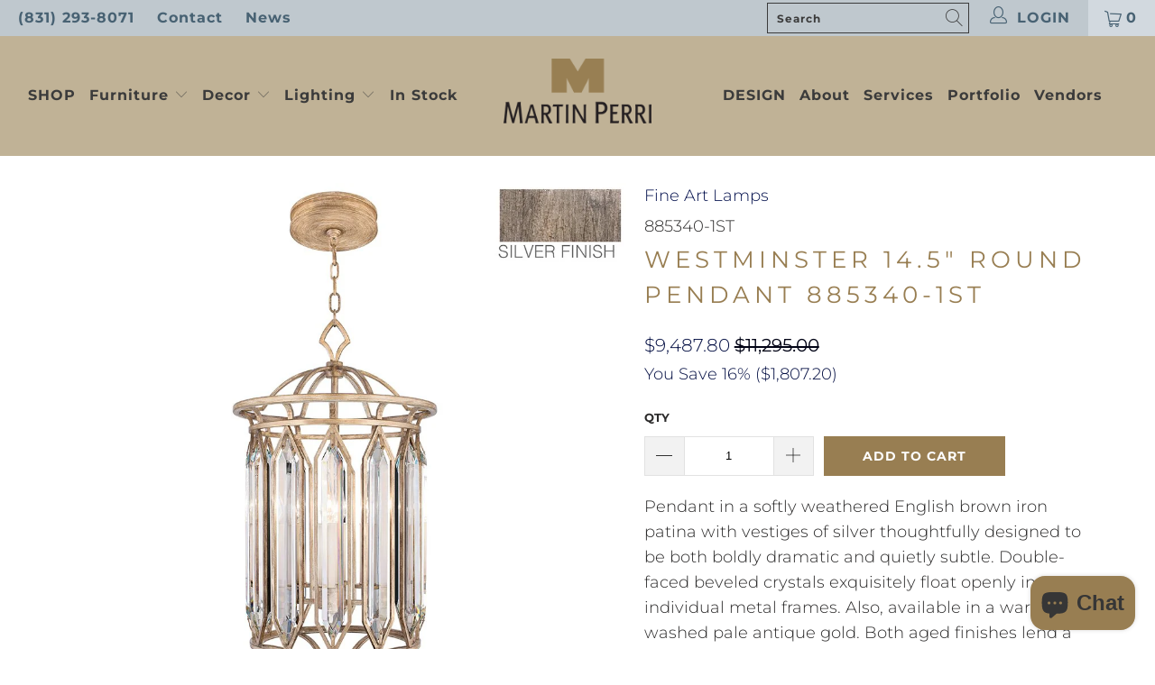

--- FILE ---
content_type: text/html; charset=utf-8
request_url: https://www.martinperri.com/products/westminster-14-5-round-pendant-885340-1st
body_size: 23955
content:


 <!DOCTYPE html>
<html lang="en"> <head> <meta name="google-site-verification" content="2B69UlRsPPd6r9J7_p1Ch0xa7QfAOmhJSwULDfB-osE" /> <meta charset="utf-8"> <meta http-equiv="cleartype" content="on"> <meta name="robots" content="index,follow"> <!-- Mobile Specific Metas --> <meta name="HandheldFriendly" content="True"> <meta name="MobileOptimized" content="320"> <meta name="viewport" content="width=device-width,initial-scale=1"> <meta name="theme-color" content="#ffffff"> <title>
      Westminster 14.5&quot; Round Pendant 885340-1ST</title> <link rel="preconnect dns-prefetch" href="https://fonts.shopifycdn.com" /> <link rel="preconnect dns-prefetch" href="https://cdn.shopify.com" /> <link rel="preconnect dns-prefetch" href="https://v.shopify.com" /> <link rel="preconnect dns-prefetch" href="https://cdn.shopifycloud.com" /> <link rel="stylesheet" href="https://cdnjs.cloudflare.com/ajax/libs/fancybox/3.5.6/jquery.fancybox.css"> <!-- Stylesheets for Turbo 4.2.1 --> <link href="//www.martinperri.com/cdn/shop/t/26/assets/styles.scss.css?v=4603349938698351901762104336" rel="stylesheet" type="text/css" media="all" /> <script>
      window.lazySizesConfig = window.lazySizesConfig || {};

      lazySizesConfig.expand = 300;
      lazySizesConfig.loadHidden = false;

      /*! lazysizes - v4.1.4 */
      !function(a,b){var c=b(a,a.document);a.lazySizes=c,"object"==typeof module&&module.exports&&(module.exports=c)}(window,function(a,b){"use strict";if(b.getElementsByClassName){var c,d,e=b.documentElement,f=a.Date,g=a.HTMLPictureElement,h="addEventListener",i="getAttribute",j=a[h],k=a.setTimeout,l=a.requestAnimationFrame||k,m=a.requestIdleCallback,n=/^picture$/i,o=["load","error","lazyincluded","_lazyloaded"],p={},q=Array.prototype.forEach,r=function(a,b){return p[b]||(p[b]=new RegExp("(\\s|^)"+b+"(\\s|$)")),p[b].test(a[i]("class")||"")&&p[b]},s=function(a,b){r(a,b)||a.setAttribute("class",(a[i]("class")||"").trim()+" "+b)},t=function(a,b){var c;(c=r(a,b))&&a.setAttribute("class",(a[i]("class")||"").replace(c," "))},u=function(a,b,c){var d=c?h:"removeEventListener";c&&u(a,b),o.forEach(function(c){a[d](c,b)})},v=function(a,d,e,f,g){var h=b.createEvent("Event");return e||(e={}),e.instance=c,h.initEvent(d,!f,!g),h.detail=e,a.dispatchEvent(h),h},w=function(b,c){var e;!g&&(e=a.picturefill||d.pf)?(c&&c.src&&!b[i]("srcset")&&b.setAttribute("srcset",c.src),e({reevaluate:!0,elements:[b]})):c&&c.src&&(b.src=c.src)},x=function(a,b){return(getComputedStyle(a,null)||{})[b]},y=function(a,b,c){for(c=c||a.offsetWidth;c<d.minSize&&b&&!a._lazysizesWidth;)c=b.offsetWidth,b=b.parentNode;return c},z=function(){var a,c,d=[],e=[],f=d,g=function(){var b=f;for(f=d.length?e:d,a=!0,c=!1;b.length;)b.shift()();a=!1},h=function(d,e){a&&!e?d.apply(this,arguments):(f.push(d),c||(c=!0,(b.hidden?k:l)(g)))};return h._lsFlush=g,h}(),A=function(a,b){return b?function(){z(a)}:function(){var b=this,c=arguments;z(function(){a.apply(b,c)})}},B=function(a){var b,c=0,e=d.throttleDelay,g=d.ricTimeout,h=function(){b=!1,c=f.now(),a()},i=m&&g>49?function(){m(h,{timeout:g}),g!==d.ricTimeout&&(g=d.ricTimeout)}:A(function(){k(h)},!0);return function(a){var d;(a=a===!0)&&(g=33),b||(b=!0,d=e-(f.now()-c),0>d&&(d=0),a||9>d?i():k(i,d))}},C=function(a){var b,c,d=99,e=function(){b=null,a()},g=function(){var a=f.now()-c;d>a?k(g,d-a):(m||e)(e)};return function(){c=f.now(),b||(b=k(g,d))}};!function(){var b,c={lazyClass:"lazyload",loadedClass:"lazyloaded",loadingClass:"lazyloading",preloadClass:"lazypreload",errorClass:"lazyerror",autosizesClass:"lazyautosizes",srcAttr:"data-src",srcsetAttr:"data-srcset",sizesAttr:"data-sizes",minSize:40,customMedia:{},init:!0,expFactor:1.5,hFac:.8,loadMode:2,loadHidden:!0,ricTimeout:0,throttleDelay:125};d=a.lazySizesConfig||a.lazysizesConfig||{};for(b in c)b in d||(d[b]=c[b]);a.lazySizesConfig=d,k(function(){d.init&&F()})}();var D=function(){var g,l,m,o,p,y,D,F,G,H,I,J,K,L,M=/^img$/i,N=/^iframe$/i,O="onscroll"in a&&!/(gle|ing)bot/.test(navigator.userAgent),P=0,Q=0,R=0,S=-1,T=function(a){R--,a&&a.target&&u(a.target,T),(!a||0>R||!a.target)&&(R=0)},U=function(a,c){var d,f=a,g="hidden"==x(b.body,"visibility")||"hidden"!=x(a.parentNode,"visibility")&&"hidden"!=x(a,"visibility");for(F-=c,I+=c,G-=c,H+=c;g&&(f=f.offsetParent)&&f!=b.body&&f!=e;)g=(x(f,"opacity")||1)>0,g&&"visible"!=x(f,"overflow")&&(d=f.getBoundingClientRect(),g=H>d.left&&G<d.right&&I>d.top-1&&F<d.bottom+1);return g},V=function(){var a,f,h,j,k,m,n,p,q,r=c.elements;if((o=d.loadMode)&&8>R&&(a=r.length)){f=0,S++,null==K&&("expand"in d||(d.expand=e.clientHeight>500&&e.clientWidth>500?500:370),J=d.expand,K=J*d.expFactor),K>Q&&1>R&&S>2&&o>2&&!b.hidden?(Q=K,S=0):Q=o>1&&S>1&&6>R?J:P;for(;a>f;f++)if(r[f]&&!r[f]._lazyRace)if(O)if((p=r[f][i]("data-expand"))&&(m=1*p)||(m=Q),q!==m&&(y=innerWidth+m*L,D=innerHeight+m,n=-1*m,q=m),h=r[f].getBoundingClientRect(),(I=h.bottom)>=n&&(F=h.top)<=D&&(H=h.right)>=n*L&&(G=h.left)<=y&&(I||H||G||F)&&(d.loadHidden||"hidden"!=x(r[f],"visibility"))&&(l&&3>R&&!p&&(3>o||4>S)||U(r[f],m))){if(ba(r[f]),k=!0,R>9)break}else!k&&l&&!j&&4>R&&4>S&&o>2&&(g[0]||d.preloadAfterLoad)&&(g[0]||!p&&(I||H||G||F||"auto"!=r[f][i](d.sizesAttr)))&&(j=g[0]||r[f]);else ba(r[f]);j&&!k&&ba(j)}},W=B(V),X=function(a){s(a.target,d.loadedClass),t(a.target,d.loadingClass),u(a.target,Z),v(a.target,"lazyloaded")},Y=A(X),Z=function(a){Y({target:a.target})},$=function(a,b){try{a.contentWindow.location.replace(b)}catch(c){a.src=b}},_=function(a){var b,c=a[i](d.srcsetAttr);(b=d.customMedia[a[i]("data-media")||a[i]("media")])&&a.setAttribute("media",b),c&&a.setAttribute("srcset",c)},aa=A(function(a,b,c,e,f){var g,h,j,l,o,p;(o=v(a,"lazybeforeunveil",b)).defaultPrevented||(e&&(c?s(a,d.autosizesClass):a.setAttribute("sizes",e)),h=a[i](d.srcsetAttr),g=a[i](d.srcAttr),f&&(j=a.parentNode,l=j&&n.test(j.nodeName||"")),p=b.firesLoad||"src"in a&&(h||g||l),o={target:a},p&&(u(a,T,!0),clearTimeout(m),m=k(T,2500),s(a,d.loadingClass),u(a,Z,!0)),l&&q.call(j.getElementsByTagName("source"),_),h?a.setAttribute("srcset",h):g&&!l&&(N.test(a.nodeName)?$(a,g):a.src=g),f&&(h||l)&&w(a,{src:g})),a._lazyRace&&delete a._lazyRace,t(a,d.lazyClass),z(function(){(!p||a.complete&&a.naturalWidth>1)&&(p?T(o):R--,X(o))},!0)}),ba=function(a){var b,c=M.test(a.nodeName),e=c&&(a[i](d.sizesAttr)||a[i]("sizes")),f="auto"==e;(!f&&l||!c||!a[i]("src")&&!a.srcset||a.complete||r(a,d.errorClass)||!r(a,d.lazyClass))&&(b=v(a,"lazyunveilread").detail,f&&E.updateElem(a,!0,a.offsetWidth),a._lazyRace=!0,R++,aa(a,b,f,e,c))},ca=function(){if(!l){if(f.now()-p<999)return void k(ca,999);var a=C(function(){d.loadMode=3,W()});l=!0,d.loadMode=3,W(),j("scroll",function(){3==d.loadMode&&(d.loadMode=2),a()},!0)}};return{_:function(){p=f.now(),c.elements=b.getElementsByClassName(d.lazyClass),g=b.getElementsByClassName(d.lazyClass+" "+d.preloadClass),L=d.hFac,j("scroll",W,!0),j("resize",W,!0),a.MutationObserver?new MutationObserver(W).observe(e,{childList:!0,subtree:!0,attributes:!0}):(e[h]("DOMNodeInserted",W,!0),e[h]("DOMAttrModified",W,!0),setInterval(W,999)),j("hashchange",W,!0),["focus","mouseover","click","load","transitionend","animationend","webkitAnimationEnd"].forEach(function(a){b[h](a,W,!0)}),/d$|^c/.test(b.readyState)?ca():(j("load",ca),b[h]("DOMContentLoaded",W),k(ca,2e4)),c.elements.length?(V(),z._lsFlush()):W()},checkElems:W,unveil:ba}}(),E=function(){var a,c=A(function(a,b,c,d){var e,f,g;if(a._lazysizesWidth=d,d+="px",a.setAttribute("sizes",d),n.test(b.nodeName||""))for(e=b.getElementsByTagName("source"),f=0,g=e.length;g>f;f++)e[f].setAttribute("sizes",d);c.detail.dataAttr||w(a,c.detail)}),e=function(a,b,d){var e,f=a.parentNode;f&&(d=y(a,f,d),e=v(a,"lazybeforesizes",{width:d,dataAttr:!!b}),e.defaultPrevented||(d=e.detail.width,d&&d!==a._lazysizesWidth&&c(a,f,e,d)))},f=function(){var b,c=a.length;if(c)for(b=0;c>b;b++)e(a[b])},g=C(f);return{_:function(){a=b.getElementsByClassName(d.autosizesClass),j("resize",g)},checkElems:g,updateElem:e}}(),F=function(){F.i||(F.i=!0,E._(),D._())};return c={cfg:d,autoSizer:E,loader:D,init:F,uP:w,aC:s,rC:t,hC:r,fire:v,gW:y,rAF:z}}});

      /*! lazysizes - v4.1.4 */
      !function(a,b){var c=function(){b(a.lazySizes),a.removeEventListener("lazyunveilread",c,!0)};b=b.bind(null,a,a.document),"object"==typeof module&&module.exports?b(require("lazysizes")):a.lazySizes?c():a.addEventListener("lazyunveilread",c,!0)}(window,function(a,b,c){"use strict";function d(){this.ratioElems=b.getElementsByClassName("lazyaspectratio"),this._setupEvents(),this.processImages()}if(a.addEventListener){var e,f,g,h=Array.prototype.forEach,i=/^picture$/i,j="data-aspectratio",k="img["+j+"]",l=function(b){return a.matchMedia?(l=function(a){return!a||(matchMedia(a)||{}).matches})(b):a.Modernizr&&Modernizr.mq?!b||Modernizr.mq(b):!b},m=c.aC,n=c.rC,o=c.cfg;d.prototype={_setupEvents:function(){var a=this,c=function(b){b.naturalWidth<36?a.addAspectRatio(b,!0):a.removeAspectRatio(b,!0)},d=function(){a.processImages()};b.addEventListener("load",function(a){a.target.getAttribute&&a.target.getAttribute(j)&&c(a.target)},!0),addEventListener("resize",function(){var b,d=function(){h.call(a.ratioElems,c)};return function(){clearTimeout(b),b=setTimeout(d,99)}}()),b.addEventListener("DOMContentLoaded",d),addEventListener("load",d)},processImages:function(a){var c,d;a||(a=b),c="length"in a&&!a.nodeName?a:a.querySelectorAll(k);for(d=0;d<c.length;d++)c[d].naturalWidth>36?this.removeAspectRatio(c[d]):this.addAspectRatio(c[d])},getSelectedRatio:function(a){var b,c,d,e,f,g=a.parentNode;if(g&&i.test(g.nodeName||""))for(d=g.getElementsByTagName("source"),b=0,c=d.length;c>b;b++)if(e=d[b].getAttribute("data-media")||d[b].getAttribute("media"),o.customMedia[e]&&(e=o.customMedia[e]),l(e)){f=d[b].getAttribute(j);break}return f||a.getAttribute(j)||""},parseRatio:function(){var a=/^\s*([+\d\.]+)(\s*[\/x]\s*([+\d\.]+))?\s*$/,b={};return function(c){var d;return!b[c]&&(d=c.match(a))&&(d[3]?b[c]=d[1]/d[3]:b[c]=1*d[1]),b[c]}}(),addAspectRatio:function(b,c){var d,e=b.offsetWidth,f=b.offsetHeight;return c||m(b,"lazyaspectratio"),36>e&&0>=f?void((e||f&&a.console)&&console.log("Define width or height of image, so we can calculate the other dimension")):(d=this.getSelectedRatio(b),d=this.parseRatio(d),void(d&&(e?b.style.height=e/d+"px":b.style.width=f*d+"px")))},removeAspectRatio:function(a){n(a,"lazyaspectratio"),a.style.height="",a.style.width="",a.removeAttribute(j)}},f=function(){g=a.jQuery||a.Zepto||a.shoestring||a.$,g&&g.fn&&!g.fn.imageRatio&&g.fn.filter&&g.fn.add&&g.fn.find?g.fn.imageRatio=function(){return e.processImages(this.find(k).add(this.filter(k))),this}:g=!1},f(),setTimeout(f),e=new d,a.imageRatio=e,"object"==typeof module&&module.exports?module.exports=e:"function"==typeof define&&define.amd&&define(e)}});

        /*! lazysizes - v4.1.5 */
        !function(a,b){var c=function(){b(a.lazySizes),a.removeEventListener("lazyunveilread",c,!0)};b=b.bind(null,a,a.document),"object"==typeof module&&module.exports?b(require("lazysizes")):a.lazySizes?c():a.addEventListener("lazyunveilread",c,!0)}(window,function(a,b,c){"use strict";if(a.addEventListener){var d=/\s+/g,e=/\s*\|\s+|\s+\|\s*/g,f=/^(.+?)(?:\s+\[\s*(.+?)\s*\])(?:\s+\[\s*(.+?)\s*\])?$/,g=/^\s*\(*\s*type\s*:\s*(.+?)\s*\)*\s*$/,h=/\(|\)|'/,i={contain:1,cover:1},j=function(a){var b=c.gW(a,a.parentNode);return(!a._lazysizesWidth||b>a._lazysizesWidth)&&(a._lazysizesWidth=b),a._lazysizesWidth},k=function(a){var b;return b=(getComputedStyle(a)||{getPropertyValue:function(){}}).getPropertyValue("background-size"),!i[b]&&i[a.style.backgroundSize]&&(b=a.style.backgroundSize),b},l=function(a,b){if(b){var c=b.match(g);c&&c[1]?a.setAttribute("type",c[1]):a.setAttribute("media",lazySizesConfig.customMedia[b]||b)}},m=function(a,c,g){var h=b.createElement("picture"),i=c.getAttribute(lazySizesConfig.sizesAttr),j=c.getAttribute("data-ratio"),k=c.getAttribute("data-optimumx");c._lazybgset&&c._lazybgset.parentNode==c&&c.removeChild(c._lazybgset),Object.defineProperty(g,"_lazybgset",{value:c,writable:!0}),Object.defineProperty(c,"_lazybgset",{value:h,writable:!0}),a=a.replace(d," ").split(e),h.style.display="none",g.className=lazySizesConfig.lazyClass,1!=a.length||i||(i="auto"),a.forEach(function(a){var c,d=b.createElement("source");i&&"auto"!=i&&d.setAttribute("sizes",i),(c=a.match(f))?(d.setAttribute(lazySizesConfig.srcsetAttr,c[1]),l(d,c[2]),l(d,c[3])):d.setAttribute(lazySizesConfig.srcsetAttr,a),h.appendChild(d)}),i&&(g.setAttribute(lazySizesConfig.sizesAttr,i),c.removeAttribute(lazySizesConfig.sizesAttr),c.removeAttribute("sizes")),k&&g.setAttribute("data-optimumx",k),j&&g.setAttribute("data-ratio",j),h.appendChild(g),c.appendChild(h)},n=function(a){if(a.target._lazybgset){var b=a.target,d=b._lazybgset,e=b.currentSrc||b.src;if(e){var f=c.fire(d,"bgsetproxy",{src:e,useSrc:h.test(e)?JSON.stringify(e):e});f.defaultPrevented||(d.style.backgroundImage="url("+f.detail.useSrc+")")}b._lazybgsetLoading&&(c.fire(d,"_lazyloaded",{},!1,!0),delete b._lazybgsetLoading)}};addEventListener("lazybeforeunveil",function(a){var d,e,f;!a.defaultPrevented&&(d=a.target.getAttribute("data-bgset"))&&(f=a.target,e=b.createElement("img"),e.alt="",e._lazybgsetLoading=!0,a.detail.firesLoad=!0,m(d,f,e),setTimeout(function(){c.loader.unveil(e),c.rAF(function(){c.fire(e,"_lazyloaded",{},!0,!0),e.complete&&n({target:e})})}))}),b.addEventListener("load",n,!0),a.addEventListener("lazybeforesizes",function(a){if(a.detail.instance==c&&a.target._lazybgset&&a.detail.dataAttr){var b=a.target._lazybgset,d=k(b);i[d]&&(a.target._lazysizesParentFit=d,c.rAF(function(){a.target.setAttribute("data-parent-fit",d),a.target._lazysizesParentFit&&delete a.target._lazysizesParentFit}))}},!0),b.documentElement.addEventListener("lazybeforesizes",function(a){!a.defaultPrevented&&a.target._lazybgset&&a.detail.instance==c&&(a.detail.width=j(a.target._lazybgset))})}});</script> <meta name="description" content="Pendant in a softly weathered English brown iron patina with vestiges of silver thoughtfully designed to be both boldly dramatic and quietly subtle. Double-faced beveled crystals exquisitely float openly in individual metal frames. Also, available in a warmly washed pale antique gold. Both aged finishes lend a casual e" /> <link rel="shortcut icon" type="image/x-icon" href="//www.martinperri.com/cdn/shop/files/Favicon_180x180.png?v=1614289197"> <link rel="apple-touch-icon" href="//www.martinperri.com/cdn/shop/files/Favicon_180x180.png?v=1614289197"/> <link rel="apple-touch-icon" sizes="57x57" href="//www.martinperri.com/cdn/shop/files/Favicon_57x57.png?v=1614289197"/> <link rel="apple-touch-icon" sizes="60x60" href="//www.martinperri.com/cdn/shop/files/Favicon_60x60.png?v=1614289197"/> <link rel="apple-touch-icon" sizes="72x72" href="//www.martinperri.com/cdn/shop/files/Favicon_72x72.png?v=1614289197"/> <link rel="apple-touch-icon" sizes="76x76" href="//www.martinperri.com/cdn/shop/files/Favicon_76x76.png?v=1614289197"/> <link rel="apple-touch-icon" sizes="114x114" href="//www.martinperri.com/cdn/shop/files/Favicon_114x114.png?v=1614289197"/> <link rel="apple-touch-icon" sizes="180x180" href="//www.martinperri.com/cdn/shop/files/Favicon_180x180.png?v=1614289197"/> <link rel="apple-touch-icon" sizes="228x228" href="//www.martinperri.com/cdn/shop/files/Favicon_228x228.png?v=1614289197"/> <link rel="canonical" href="https://www.martinperri.com/products/westminster-14-5-round-pendant-885340-1st" /> <script>window.performance && window.performance.mark && window.performance.mark('shopify.content_for_header.start');</script><meta name="facebook-domain-verification" content="ajj8jck2ent6chjji7e0a5ib6280yh">
<meta id="shopify-digital-wallet" name="shopify-digital-wallet" content="/2915860550/digital_wallets/dialog">
<meta name="shopify-checkout-api-token" content="29d5e6e3ce691328d75e8d8e95d024c6">
<link rel="alternate" type="application/json+oembed" href="https://www.martinperri.com/products/westminster-14-5-round-pendant-885340-1st.oembed">
<script async="async" src="/checkouts/internal/preloads.js?locale=en-US"></script>
<script id="apple-pay-shop-capabilities" type="application/json">{"shopId":2915860550,"countryCode":"US","currencyCode":"USD","merchantCapabilities":["supports3DS"],"merchantId":"gid:\/\/shopify\/Shop\/2915860550","merchantName":"Martin Perri Interiors, Inc.","requiredBillingContactFields":["postalAddress","email","phone"],"requiredShippingContactFields":["postalAddress","email","phone"],"shippingType":"shipping","supportedNetworks":["visa","masterCard","amex","discover","elo","jcb"],"total":{"type":"pending","label":"Martin Perri Interiors, Inc.","amount":"1.00"},"shopifyPaymentsEnabled":true,"supportsSubscriptions":true}</script>
<script id="shopify-features" type="application/json">{"accessToken":"29d5e6e3ce691328d75e8d8e95d024c6","betas":["rich-media-storefront-analytics"],"domain":"www.martinperri.com","predictiveSearch":true,"shopId":2915860550,"locale":"en"}</script>
<script>var Shopify = Shopify || {};
Shopify.shop = "martin-perri.myshopify.com";
Shopify.locale = "en";
Shopify.currency = {"active":"USD","rate":"1.0"};
Shopify.country = "US";
Shopify.theme = {"name":"Martin Perri 070622","id":123178778689,"schema_name":"Turbo","schema_version":"4.2.1","theme_store_id":null,"role":"main"};
Shopify.theme.handle = "null";
Shopify.theme.style = {"id":null,"handle":null};
Shopify.cdnHost = "www.martinperri.com/cdn";
Shopify.routes = Shopify.routes || {};
Shopify.routes.root = "/";</script>
<script type="module">!function(o){(o.Shopify=o.Shopify||{}).modules=!0}(window);</script>
<script>!function(o){function n(){var o=[];function n(){o.push(Array.prototype.slice.apply(arguments))}return n.q=o,n}var t=o.Shopify=o.Shopify||{};t.loadFeatures=n(),t.autoloadFeatures=n()}(window);</script>
<script id="shop-js-analytics" type="application/json">{"pageType":"product"}</script>
<script defer="defer" async type="module" src="//www.martinperri.com/cdn/shopifycloud/shop-js/modules/v2/client.init-shop-cart-sync_C5BV16lS.en.esm.js"></script>
<script defer="defer" async type="module" src="//www.martinperri.com/cdn/shopifycloud/shop-js/modules/v2/chunk.common_CygWptCX.esm.js"></script>
<script type="module">
  await import("//www.martinperri.com/cdn/shopifycloud/shop-js/modules/v2/client.init-shop-cart-sync_C5BV16lS.en.esm.js");
await import("//www.martinperri.com/cdn/shopifycloud/shop-js/modules/v2/chunk.common_CygWptCX.esm.js");

  window.Shopify.SignInWithShop?.initShopCartSync?.({"fedCMEnabled":true,"windoidEnabled":true});

</script>
<script>(function() {
  var isLoaded = false;
  function asyncLoad() {
    if (isLoaded) return;
    isLoaded = true;
    var urls = ["https:\/\/woolyfeed-tags.nyc3.cdn.digitaloceanspaces.com\/martin-perri.myshopify.com\/8217636537.js?shop=martin-perri.myshopify.com","https:\/\/cdn.nfcube.com\/instafeed-4808869f90e67a7a94f0c0f29d271114.js?shop=martin-perri.myshopify.com"];
    for (var i = 0; i <urls.length; i++) {
      var s = document.createElement('script');
      s.type = 'text/javascript';
      s.async = true;
      s.src = urls[i];
      var x = document.getElementsByTagName('script')[0];
      x.parentNode.insertBefore(s, x);
    }
  };
  if(window.attachEvent) {
    window.attachEvent('onload', asyncLoad);
  } else {
    window.addEventListener('load', asyncLoad, false);
  }
})();</script>
<script id="__st">var __st={"a":2915860550,"offset":-28800,"reqid":"ba36778e-2905-4b92-809b-cceceb1a8dbc-1768616095","pageurl":"www.martinperri.com\/products\/westminster-14-5-round-pendant-885340-1st","u":"fab4a3b64e55","p":"product","rtyp":"product","rid":1998342848582};</script>
<script>window.ShopifyPaypalV4VisibilityTracking = true;</script>
<script id="captcha-bootstrap">!function(){'use strict';const t='contact',e='account',n='new_comment',o=[[t,t],['blogs',n],['comments',n],[t,'customer']],c=[[e,'customer_login'],[e,'guest_login'],[e,'recover_customer_password'],[e,'create_customer']],r=t=>t.map((([t,e])=>`form[action*='/${t}']:not([data-nocaptcha='true']) input[name='form_type'][value='${e}']`)).join(','),a=t=>()=>t?[...document.querySelectorAll(t)].map((t=>t.form)):[];function s(){const t=[...o],e=r(t);return a(e)}const i='password',u='form_key',d=['recaptcha-v3-token','g-recaptcha-response','h-captcha-response',i],f=()=>{try{return window.sessionStorage}catch{return}},m='__shopify_v',_=t=>t.elements[u];function p(t,e,n=!1){try{const o=window.sessionStorage,c=JSON.parse(o.getItem(e)),{data:r}=function(t){const{data:e,action:n}=t;return t[m]||n?{data:e,action:n}:{data:t,action:n}}(c);for(const[e,n]of Object.entries(r))t.elements[e]&&(t.elements[e].value=n);n&&o.removeItem(e)}catch(o){console.error('form repopulation failed',{error:o})}}const l='form_type',E='cptcha';function T(t){t.dataset[E]=!0}const w=window,h=w.document,L='Shopify',v='ce_forms',y='captcha';let A=!1;((t,e)=>{const n=(g='f06e6c50-85a8-45c8-87d0-21a2b65856fe',I='https://cdn.shopify.com/shopifycloud/storefront-forms-hcaptcha/ce_storefront_forms_captcha_hcaptcha.v1.5.2.iife.js',D={infoText:'Protected by hCaptcha',privacyText:'Privacy',termsText:'Terms'},(t,e,n)=>{const o=w[L][v],c=o.bindForm;if(c)return c(t,g,e,D).then(n);var r;o.q.push([[t,g,e,D],n]),r=I,A||(h.body.append(Object.assign(h.createElement('script'),{id:'captcha-provider',async:!0,src:r})),A=!0)});var g,I,D;w[L]=w[L]||{},w[L][v]=w[L][v]||{},w[L][v].q=[],w[L][y]=w[L][y]||{},w[L][y].protect=function(t,e){n(t,void 0,e),T(t)},Object.freeze(w[L][y]),function(t,e,n,w,h,L){const[v,y,A,g]=function(t,e,n){const i=e?o:[],u=t?c:[],d=[...i,...u],f=r(d),m=r(i),_=r(d.filter((([t,e])=>n.includes(e))));return[a(f),a(m),a(_),s()]}(w,h,L),I=t=>{const e=t.target;return e instanceof HTMLFormElement?e:e&&e.form},D=t=>v().includes(t);t.addEventListener('submit',(t=>{const e=I(t);if(!e)return;const n=D(e)&&!e.dataset.hcaptchaBound&&!e.dataset.recaptchaBound,o=_(e),c=g().includes(e)&&(!o||!o.value);(n||c)&&t.preventDefault(),c&&!n&&(function(t){try{if(!f())return;!function(t){const e=f();if(!e)return;const n=_(t);if(!n)return;const o=n.value;o&&e.removeItem(o)}(t);const e=Array.from(Array(32),(()=>Math.random().toString(36)[2])).join('');!function(t,e){_(t)||t.append(Object.assign(document.createElement('input'),{type:'hidden',name:u})),t.elements[u].value=e}(t,e),function(t,e){const n=f();if(!n)return;const o=[...t.querySelectorAll(`input[type='${i}']`)].map((({name:t})=>t)),c=[...d,...o],r={};for(const[a,s]of new FormData(t).entries())c.includes(a)||(r[a]=s);n.setItem(e,JSON.stringify({[m]:1,action:t.action,data:r}))}(t,e)}catch(e){console.error('failed to persist form',e)}}(e),e.submit())}));const S=(t,e)=>{t&&!t.dataset[E]&&(n(t,e.some((e=>e===t))),T(t))};for(const o of['focusin','change'])t.addEventListener(o,(t=>{const e=I(t);D(e)&&S(e,y())}));const B=e.get('form_key'),M=e.get(l),P=B&&M;t.addEventListener('DOMContentLoaded',(()=>{const t=y();if(P)for(const e of t)e.elements[l].value===M&&p(e,B);[...new Set([...A(),...v().filter((t=>'true'===t.dataset.shopifyCaptcha))])].forEach((e=>S(e,t)))}))}(h,new URLSearchParams(w.location.search),n,t,e,['guest_login'])})(!0,!0)}();</script>
<script integrity="sha256-4kQ18oKyAcykRKYeNunJcIwy7WH5gtpwJnB7kiuLZ1E=" data-source-attribution="shopify.loadfeatures" defer="defer" src="//www.martinperri.com/cdn/shopifycloud/storefront/assets/storefront/load_feature-a0a9edcb.js" crossorigin="anonymous"></script>
<script data-source-attribution="shopify.dynamic_checkout.dynamic.init">var Shopify=Shopify||{};Shopify.PaymentButton=Shopify.PaymentButton||{isStorefrontPortableWallets:!0,init:function(){window.Shopify.PaymentButton.init=function(){};var t=document.createElement("script");t.src="https://www.martinperri.com/cdn/shopifycloud/portable-wallets/latest/portable-wallets.en.js",t.type="module",document.head.appendChild(t)}};
</script>
<script data-source-attribution="shopify.dynamic_checkout.buyer_consent">
  function portableWalletsHideBuyerConsent(e){var t=document.getElementById("shopify-buyer-consent"),n=document.getElementById("shopify-subscription-policy-button");t&&n&&(t.classList.add("hidden"),t.setAttribute("aria-hidden","true"),n.removeEventListener("click",e))}function portableWalletsShowBuyerConsent(e){var t=document.getElementById("shopify-buyer-consent"),n=document.getElementById("shopify-subscription-policy-button");t&&n&&(t.classList.remove("hidden"),t.removeAttribute("aria-hidden"),n.addEventListener("click",e))}window.Shopify?.PaymentButton&&(window.Shopify.PaymentButton.hideBuyerConsent=portableWalletsHideBuyerConsent,window.Shopify.PaymentButton.showBuyerConsent=portableWalletsShowBuyerConsent);
</script>
<script data-source-attribution="shopify.dynamic_checkout.cart.bootstrap">document.addEventListener("DOMContentLoaded",(function(){function t(){return document.querySelector("shopify-accelerated-checkout-cart, shopify-accelerated-checkout")}if(t())Shopify.PaymentButton.init();else{new MutationObserver((function(e,n){t()&&(Shopify.PaymentButton.init(),n.disconnect())})).observe(document.body,{childList:!0,subtree:!0})}}));
</script>
<link id="shopify-accelerated-checkout-styles" rel="stylesheet" media="screen" href="https://www.martinperri.com/cdn/shopifycloud/portable-wallets/latest/accelerated-checkout-backwards-compat.css" crossorigin="anonymous">
<style id="shopify-accelerated-checkout-cart">
        #shopify-buyer-consent {
  margin-top: 1em;
  display: inline-block;
  width: 100%;
}

#shopify-buyer-consent.hidden {
  display: none;
}

#shopify-subscription-policy-button {
  background: none;
  border: none;
  padding: 0;
  text-decoration: underline;
  font-size: inherit;
  cursor: pointer;
}

#shopify-subscription-policy-button::before {
  box-shadow: none;
}

      </style>

<script>window.performance && window.performance.mark && window.performance.mark('shopify.content_for_header.end');</script>

    

<meta name="author" content="Martin Perri Interiors, Inc.">
<meta property="og:url" content="https://www.martinperri.com/products/westminster-14-5-round-pendant-885340-1st">
<meta property="og:site_name" content="Martin Perri Interiors, Inc."> <meta property="og:type" content="product"> <meta property="og:title" content="Westminster 14.5&quot; Round Pendant 885340-1ST"> <meta property="og:image" content="https://www.martinperri.com/cdn/shop/products/885340-1_600x.jpg?v=1756065643"> <meta property="og:image:secure_url" content="https://www.martinperri.com/cdn/shop/products/885340-1_600x.jpg?v=1756065643"> <meta property="og:image:width" content="1024"> <meta property="og:image:height" content="1024"> <meta property="product:price:amount" content="9,487.80"> <meta property="product:price:currency" content="USD"> <meta property="og:description" content="Pendant in a softly weathered English brown iron patina with vestiges of silver thoughtfully designed to be both boldly dramatic and quietly subtle. Double-faced beveled crystals exquisitely float openly in individual metal frames. Also, available in a warmly washed pale antique gold. Both aged finishes lend a casual e"> <meta name="twitter:site" content="@MPerri_Interior">

<meta name="twitter:card" content="summary"> <meta name="twitter:title" content="Westminster 14.5" Round Pendant 885340-1ST"> <meta name="twitter:description" content="Pendant in a softly weathered English brown iron patina with vestiges of silver thoughtfully designed to be both boldly dramatic and quietly subtle. Double-faced beveled crystals exquisitely float openly in individual metal frames. Also, available in a warmly washed pale antique gold. Both aged finishes lend a casual elegance to today&#39;s interior styles. Faceted clear bulbs included.Bulb Requirements:  (4) 60 Watt Candelabra Base B-10 Bulb(s)Fixture Dimensions: 33&quot; H X 14.5&quot; W Chain Length (ft.)   6"> <meta name="twitter:image" content="https://www.martinperri.com/cdn/shop/products/885340-1_240x.jpg?v=1756065643"> <meta name="twitter:image:width" content="240"> <meta name="twitter:image:height" content="240"> <meta name="twitter:image:alt" content="Westminster Pendant 885340-1ST"> <meta name="google-site-verification" content="Lx3RY20xmuo_9YYH4aNikZvMZw_IyJKq5_UnBmN-dkw" /> <!-- "snippets/hulkcode_common.liquid" was not rendered, the associated app was uninstalled --><script src='https://ha-product-option.nyc3.digitaloceanspaces.com/assets/api/v2-beta/hulkcode.js?1768616095' defer='defer'></script>
<script>
    
    
    
    
    var gsf_conversion_data = {page_type : 'product', event : 'view_item', data : {product_data : [{variant_id : 20253848764486, product_id : 1998342848582, name : "Westminster 14.5&quot; Round Pendant 885340-1ST", price : "9487.80", currency : "USD", sku : "885340-1ST", brand : "Fine Art Lamps", variant : "Default Title", category : "Default Title"}], total_price : "9487.80", shop_currency : "USD"}};
    
</script>
<!-- BEGIN app block: shopify://apps/klaviyo-email-marketing-sms/blocks/klaviyo-onsite-embed/2632fe16-c075-4321-a88b-50b567f42507 -->












  <script async src="https://static.klaviyo.com/onsite/js/VYbzJd/klaviyo.js?company_id=VYbzJd"></script>
  <script>!function(){if(!window.klaviyo){window._klOnsite=window._klOnsite||[];try{window.klaviyo=new Proxy({},{get:function(n,i){return"push"===i?function(){var n;(n=window._klOnsite).push.apply(n,arguments)}:function(){for(var n=arguments.length,o=new Array(n),w=0;w<n;w++)o[w]=arguments[w];var t="function"==typeof o[o.length-1]?o.pop():void 0,e=new Promise((function(n){window._klOnsite.push([i].concat(o,[function(i){t&&t(i),n(i)}]))}));return e}}})}catch(n){window.klaviyo=window.klaviyo||[],window.klaviyo.push=function(){var n;(n=window._klOnsite).push.apply(n,arguments)}}}}();</script>

  
    <script id="viewed_product">
      if (item == null) {
        var _learnq = _learnq || [];

        var MetafieldReviews = null
        var MetafieldYotpoRating = null
        var MetafieldYotpoCount = null
        var MetafieldLooxRating = null
        var MetafieldLooxCount = null
        var okendoProduct = null
        var okendoProductReviewCount = null
        var okendoProductReviewAverageValue = null
        try {
          // The following fields are used for Customer Hub recently viewed in order to add reviews.
          // This information is not part of __kla_viewed. Instead, it is part of __kla_viewed_reviewed_items
          MetafieldReviews = {};
          MetafieldYotpoRating = null
          MetafieldYotpoCount = null
          MetafieldLooxRating = null
          MetafieldLooxCount = null

          okendoProduct = null
          // If the okendo metafield is not legacy, it will error, which then requires the new json formatted data
          if (okendoProduct && 'error' in okendoProduct) {
            okendoProduct = null
          }
          okendoProductReviewCount = okendoProduct ? okendoProduct.reviewCount : null
          okendoProductReviewAverageValue = okendoProduct ? okendoProduct.reviewAverageValue : null
        } catch (error) {
          console.error('Error in Klaviyo onsite reviews tracking:', error);
        }

        var item = {
          Name: "Westminster 14.5\" Round Pendant 885340-1ST",
          ProductID: 1998342848582,
          Categories: ["Fine Art Lighting","Lighting","Pendant Light fixtures"],
          ImageURL: "https://www.martinperri.com/cdn/shop/products/885340-1_grande.jpg?v=1756065643",
          URL: "https://www.martinperri.com/products/westminster-14-5-round-pendant-885340-1st",
          Brand: "Fine Art Lamps",
          Price: "$9,487.80",
          Value: "9,487.80",
          CompareAtPrice: "$11,295.00"
        };
        _learnq.push(['track', 'Viewed Product', item]);
        _learnq.push(['trackViewedItem', {
          Title: item.Name,
          ItemId: item.ProductID,
          Categories: item.Categories,
          ImageUrl: item.ImageURL,
          Url: item.URL,
          Metadata: {
            Brand: item.Brand,
            Price: item.Price,
            Value: item.Value,
            CompareAtPrice: item.CompareAtPrice
          },
          metafields:{
            reviews: MetafieldReviews,
            yotpo:{
              rating: MetafieldYotpoRating,
              count: MetafieldYotpoCount,
            },
            loox:{
              rating: MetafieldLooxRating,
              count: MetafieldLooxCount,
            },
            okendo: {
              rating: okendoProductReviewAverageValue,
              count: okendoProductReviewCount,
            }
          }
        }]);
      }
    </script>
  




  <script>
    window.klaviyoReviewsProductDesignMode = false
  </script>







<!-- END app block --><script src="https://cdn.shopify.com/extensions/7bc9bb47-adfa-4267-963e-cadee5096caf/inbox-1252/assets/inbox-chat-loader.js" type="text/javascript" defer="defer"></script>
<link href="https://monorail-edge.shopifysvc.com" rel="dns-prefetch">
<script>(function(){if ("sendBeacon" in navigator && "performance" in window) {try {var session_token_from_headers = performance.getEntriesByType('navigation')[0].serverTiming.find(x => x.name == '_s').description;} catch {var session_token_from_headers = undefined;}var session_cookie_matches = document.cookie.match(/_shopify_s=([^;]*)/);var session_token_from_cookie = session_cookie_matches && session_cookie_matches.length === 2 ? session_cookie_matches[1] : "";var session_token = session_token_from_headers || session_token_from_cookie || "";function handle_abandonment_event(e) {var entries = performance.getEntries().filter(function(entry) {return /monorail-edge.shopifysvc.com/.test(entry.name);});if (!window.abandonment_tracked && entries.length === 0) {window.abandonment_tracked = true;var currentMs = Date.now();var navigation_start = performance.timing.navigationStart;var payload = {shop_id: 2915860550,url: window.location.href,navigation_start,duration: currentMs - navigation_start,session_token,page_type: "product"};window.navigator.sendBeacon("https://monorail-edge.shopifysvc.com/v1/produce", JSON.stringify({schema_id: "online_store_buyer_site_abandonment/1.1",payload: payload,metadata: {event_created_at_ms: currentMs,event_sent_at_ms: currentMs}}));}}window.addEventListener('pagehide', handle_abandonment_event);}}());</script>
<script id="web-pixels-manager-setup">(function e(e,d,r,n,o){if(void 0===o&&(o={}),!Boolean(null===(a=null===(i=window.Shopify)||void 0===i?void 0:i.analytics)||void 0===a?void 0:a.replayQueue)){var i,a;window.Shopify=window.Shopify||{};var t=window.Shopify;t.analytics=t.analytics||{};var s=t.analytics;s.replayQueue=[],s.publish=function(e,d,r){return s.replayQueue.push([e,d,r]),!0};try{self.performance.mark("wpm:start")}catch(e){}var l=function(){var e={modern:/Edge?\/(1{2}[4-9]|1[2-9]\d|[2-9]\d{2}|\d{4,})\.\d+(\.\d+|)|Firefox\/(1{2}[4-9]|1[2-9]\d|[2-9]\d{2}|\d{4,})\.\d+(\.\d+|)|Chrom(ium|e)\/(9{2}|\d{3,})\.\d+(\.\d+|)|(Maci|X1{2}).+ Version\/(15\.\d+|(1[6-9]|[2-9]\d|\d{3,})\.\d+)([,.]\d+|)( \(\w+\)|)( Mobile\/\w+|) Safari\/|Chrome.+OPR\/(9{2}|\d{3,})\.\d+\.\d+|(CPU[ +]OS|iPhone[ +]OS|CPU[ +]iPhone|CPU IPhone OS|CPU iPad OS)[ +]+(15[._]\d+|(1[6-9]|[2-9]\d|\d{3,})[._]\d+)([._]\d+|)|Android:?[ /-](13[3-9]|1[4-9]\d|[2-9]\d{2}|\d{4,})(\.\d+|)(\.\d+|)|Android.+Firefox\/(13[5-9]|1[4-9]\d|[2-9]\d{2}|\d{4,})\.\d+(\.\d+|)|Android.+Chrom(ium|e)\/(13[3-9]|1[4-9]\d|[2-9]\d{2}|\d{4,})\.\d+(\.\d+|)|SamsungBrowser\/([2-9]\d|\d{3,})\.\d+/,legacy:/Edge?\/(1[6-9]|[2-9]\d|\d{3,})\.\d+(\.\d+|)|Firefox\/(5[4-9]|[6-9]\d|\d{3,})\.\d+(\.\d+|)|Chrom(ium|e)\/(5[1-9]|[6-9]\d|\d{3,})\.\d+(\.\d+|)([\d.]+$|.*Safari\/(?![\d.]+ Edge\/[\d.]+$))|(Maci|X1{2}).+ Version\/(10\.\d+|(1[1-9]|[2-9]\d|\d{3,})\.\d+)([,.]\d+|)( \(\w+\)|)( Mobile\/\w+|) Safari\/|Chrome.+OPR\/(3[89]|[4-9]\d|\d{3,})\.\d+\.\d+|(CPU[ +]OS|iPhone[ +]OS|CPU[ +]iPhone|CPU IPhone OS|CPU iPad OS)[ +]+(10[._]\d+|(1[1-9]|[2-9]\d|\d{3,})[._]\d+)([._]\d+|)|Android:?[ /-](13[3-9]|1[4-9]\d|[2-9]\d{2}|\d{4,})(\.\d+|)(\.\d+|)|Mobile Safari.+OPR\/([89]\d|\d{3,})\.\d+\.\d+|Android.+Firefox\/(13[5-9]|1[4-9]\d|[2-9]\d{2}|\d{4,})\.\d+(\.\d+|)|Android.+Chrom(ium|e)\/(13[3-9]|1[4-9]\d|[2-9]\d{2}|\d{4,})\.\d+(\.\d+|)|Android.+(UC? ?Browser|UCWEB|U3)[ /]?(15\.([5-9]|\d{2,})|(1[6-9]|[2-9]\d|\d{3,})\.\d+)\.\d+|SamsungBrowser\/(5\.\d+|([6-9]|\d{2,})\.\d+)|Android.+MQ{2}Browser\/(14(\.(9|\d{2,})|)|(1[5-9]|[2-9]\d|\d{3,})(\.\d+|))(\.\d+|)|K[Aa][Ii]OS\/(3\.\d+|([4-9]|\d{2,})\.\d+)(\.\d+|)/},d=e.modern,r=e.legacy,n=navigator.userAgent;return n.match(d)?"modern":n.match(r)?"legacy":"unknown"}(),u="modern"===l?"modern":"legacy",c=(null!=n?n:{modern:"",legacy:""})[u],f=function(e){return[e.baseUrl,"/wpm","/b",e.hashVersion,"modern"===e.buildTarget?"m":"l",".js"].join("")}({baseUrl:d,hashVersion:r,buildTarget:u}),m=function(e){var d=e.version,r=e.bundleTarget,n=e.surface,o=e.pageUrl,i=e.monorailEndpoint;return{emit:function(e){var a=e.status,t=e.errorMsg,s=(new Date).getTime(),l=JSON.stringify({metadata:{event_sent_at_ms:s},events:[{schema_id:"web_pixels_manager_load/3.1",payload:{version:d,bundle_target:r,page_url:o,status:a,surface:n,error_msg:t},metadata:{event_created_at_ms:s}}]});if(!i)return console&&console.warn&&console.warn("[Web Pixels Manager] No Monorail endpoint provided, skipping logging."),!1;try{return self.navigator.sendBeacon.bind(self.navigator)(i,l)}catch(e){}var u=new XMLHttpRequest;try{return u.open("POST",i,!0),u.setRequestHeader("Content-Type","text/plain"),u.send(l),!0}catch(e){return console&&console.warn&&console.warn("[Web Pixels Manager] Got an unhandled error while logging to Monorail."),!1}}}}({version:r,bundleTarget:l,surface:e.surface,pageUrl:self.location.href,monorailEndpoint:e.monorailEndpoint});try{o.browserTarget=l,function(e){var d=e.src,r=e.async,n=void 0===r||r,o=e.onload,i=e.onerror,a=e.sri,t=e.scriptDataAttributes,s=void 0===t?{}:t,l=document.createElement("script"),u=document.querySelector("head"),c=document.querySelector("body");if(l.async=n,l.src=d,a&&(l.integrity=a,l.crossOrigin="anonymous"),s)for(var f in s)if(Object.prototype.hasOwnProperty.call(s,f))try{l.dataset[f]=s[f]}catch(e){}if(o&&l.addEventListener("load",o),i&&l.addEventListener("error",i),u)u.appendChild(l);else{if(!c)throw new Error("Did not find a head or body element to append the script");c.appendChild(l)}}({src:f,async:!0,onload:function(){if(!function(){var e,d;return Boolean(null===(d=null===(e=window.Shopify)||void 0===e?void 0:e.analytics)||void 0===d?void 0:d.initialized)}()){var d=window.webPixelsManager.init(e)||void 0;if(d){var r=window.Shopify.analytics;r.replayQueue.forEach((function(e){var r=e[0],n=e[1],o=e[2];d.publishCustomEvent(r,n,o)})),r.replayQueue=[],r.publish=d.publishCustomEvent,r.visitor=d.visitor,r.initialized=!0}}},onerror:function(){return m.emit({status:"failed",errorMsg:"".concat(f," has failed to load")})},sri:function(e){var d=/^sha384-[A-Za-z0-9+/=]+$/;return"string"==typeof e&&d.test(e)}(c)?c:"",scriptDataAttributes:o}),m.emit({status:"loading"})}catch(e){m.emit({status:"failed",errorMsg:(null==e?void 0:e.message)||"Unknown error"})}}})({shopId: 2915860550,storefrontBaseUrl: "https://www.martinperri.com",extensionsBaseUrl: "https://extensions.shopifycdn.com/cdn/shopifycloud/web-pixels-manager",monorailEndpoint: "https://monorail-edge.shopifysvc.com/unstable/produce_batch",surface: "storefront-renderer",enabledBetaFlags: ["2dca8a86"],webPixelsConfigList: [{"id":"1237975105","configuration":"{\"accountID\":\"VYbzJd\",\"webPixelConfig\":\"eyJlbmFibGVBZGRlZFRvQ2FydEV2ZW50cyI6IHRydWV9\"}","eventPayloadVersion":"v1","runtimeContext":"STRICT","scriptVersion":"524f6c1ee37bacdca7657a665bdca589","type":"APP","apiClientId":123074,"privacyPurposes":["ANALYTICS","MARKETING"],"dataSharingAdjustments":{"protectedCustomerApprovalScopes":["read_customer_address","read_customer_email","read_customer_name","read_customer_personal_data","read_customer_phone"]}},{"id":"537264193","configuration":"{\"tagID\":\"2613312052411\"}","eventPayloadVersion":"v1","runtimeContext":"STRICT","scriptVersion":"18031546ee651571ed29edbe71a3550b","type":"APP","apiClientId":3009811,"privacyPurposes":["ANALYTICS","MARKETING","SALE_OF_DATA"],"dataSharingAdjustments":{"protectedCustomerApprovalScopes":["read_customer_address","read_customer_email","read_customer_name","read_customer_personal_data","read_customer_phone"]}},{"id":"492896321","configuration":"{\"config\":\"{\\\"pixel_id\\\":\\\"G-Z9LRKEF52P\\\",\\\"target_country\\\":\\\"US\\\",\\\"gtag_events\\\":[{\\\"type\\\":\\\"search\\\",\\\"action_label\\\":\\\"G-Z9LRKEF52P\\\"},{\\\"type\\\":\\\"begin_checkout\\\",\\\"action_label\\\":\\\"G-Z9LRKEF52P\\\"},{\\\"type\\\":\\\"view_item\\\",\\\"action_label\\\":[\\\"G-Z9LRKEF52P\\\",\\\"MC-GQCT0RJSF1\\\"]},{\\\"type\\\":\\\"purchase\\\",\\\"action_label\\\":[\\\"G-Z9LRKEF52P\\\",\\\"MC-GQCT0RJSF1\\\"]},{\\\"type\\\":\\\"page_view\\\",\\\"action_label\\\":[\\\"G-Z9LRKEF52P\\\",\\\"MC-GQCT0RJSF1\\\"]},{\\\"type\\\":\\\"add_payment_info\\\",\\\"action_label\\\":\\\"G-Z9LRKEF52P\\\"},{\\\"type\\\":\\\"add_to_cart\\\",\\\"action_label\\\":\\\"G-Z9LRKEF52P\\\"}],\\\"enable_monitoring_mode\\\":false}\"}","eventPayloadVersion":"v1","runtimeContext":"OPEN","scriptVersion":"b2a88bafab3e21179ed38636efcd8a93","type":"APP","apiClientId":1780363,"privacyPurposes":[],"dataSharingAdjustments":{"protectedCustomerApprovalScopes":["read_customer_address","read_customer_email","read_customer_name","read_customer_personal_data","read_customer_phone"]}},{"id":"488636481","configuration":"{\"pixel_id\":\"815474254038809\",\"pixel_type\":\"facebook_pixel\"}","eventPayloadVersion":"v1","runtimeContext":"OPEN","scriptVersion":"ca16bc87fe92b6042fbaa3acc2fbdaa6","type":"APP","apiClientId":2329312,"privacyPurposes":["ANALYTICS","MARKETING","SALE_OF_DATA"],"dataSharingAdjustments":{"protectedCustomerApprovalScopes":["read_customer_address","read_customer_email","read_customer_name","read_customer_personal_data","read_customer_phone"]}},{"id":"shopify-app-pixel","configuration":"{}","eventPayloadVersion":"v1","runtimeContext":"STRICT","scriptVersion":"0450","apiClientId":"shopify-pixel","type":"APP","privacyPurposes":["ANALYTICS","MARKETING"]},{"id":"shopify-custom-pixel","eventPayloadVersion":"v1","runtimeContext":"LAX","scriptVersion":"0450","apiClientId":"shopify-pixel","type":"CUSTOM","privacyPurposes":["ANALYTICS","MARKETING"]}],isMerchantRequest: false,initData: {"shop":{"name":"Martin Perri Interiors, Inc.","paymentSettings":{"currencyCode":"USD"},"myshopifyDomain":"martin-perri.myshopify.com","countryCode":"US","storefrontUrl":"https:\/\/www.martinperri.com"},"customer":null,"cart":null,"checkout":null,"productVariants":[{"price":{"amount":9487.8,"currencyCode":"USD"},"product":{"title":"Westminster 14.5\" Round Pendant 885340-1ST","vendor":"Fine Art Lamps","id":"1998342848582","untranslatedTitle":"Westminster 14.5\" Round Pendant 885340-1ST","url":"\/products\/westminster-14-5-round-pendant-885340-1st","type":"Default Title"},"id":"20253848764486","image":{"src":"\/\/www.martinperri.com\/cdn\/shop\/products\/885340-1.jpg?v=1756065643"},"sku":"885340-1ST","title":"Default Title","untranslatedTitle":"Default Title"}],"purchasingCompany":null},},"https://www.martinperri.com/cdn","fcfee988w5aeb613cpc8e4bc33m6693e112",{"modern":"","legacy":""},{"shopId":"2915860550","storefrontBaseUrl":"https:\/\/www.martinperri.com","extensionBaseUrl":"https:\/\/extensions.shopifycdn.com\/cdn\/shopifycloud\/web-pixels-manager","surface":"storefront-renderer","enabledBetaFlags":"[\"2dca8a86\"]","isMerchantRequest":"false","hashVersion":"fcfee988w5aeb613cpc8e4bc33m6693e112","publish":"custom","events":"[[\"page_viewed\",{}],[\"product_viewed\",{\"productVariant\":{\"price\":{\"amount\":9487.8,\"currencyCode\":\"USD\"},\"product\":{\"title\":\"Westminster 14.5\\\" Round Pendant 885340-1ST\",\"vendor\":\"Fine Art Lamps\",\"id\":\"1998342848582\",\"untranslatedTitle\":\"Westminster 14.5\\\" Round Pendant 885340-1ST\",\"url\":\"\/products\/westminster-14-5-round-pendant-885340-1st\",\"type\":\"Default Title\"},\"id\":\"20253848764486\",\"image\":{\"src\":\"\/\/www.martinperri.com\/cdn\/shop\/products\/885340-1.jpg?v=1756065643\"},\"sku\":\"885340-1ST\",\"title\":\"Default Title\",\"untranslatedTitle\":\"Default Title\"}}]]"});</script><script>
  window.ShopifyAnalytics = window.ShopifyAnalytics || {};
  window.ShopifyAnalytics.meta = window.ShopifyAnalytics.meta || {};
  window.ShopifyAnalytics.meta.currency = 'USD';
  var meta = {"product":{"id":1998342848582,"gid":"gid:\/\/shopify\/Product\/1998342848582","vendor":"Fine Art Lamps","type":"Default Title","handle":"westminster-14-5-round-pendant-885340-1st","variants":[{"id":20253848764486,"price":948780,"name":"Westminster 14.5\" Round Pendant 885340-1ST","public_title":null,"sku":"885340-1ST"}],"remote":false},"page":{"pageType":"product","resourceType":"product","resourceId":1998342848582,"requestId":"ba36778e-2905-4b92-809b-cceceb1a8dbc-1768616095"}};
  for (var attr in meta) {
    window.ShopifyAnalytics.meta[attr] = meta[attr];
  }
</script>
<script class="analytics">
  (function () {
    var customDocumentWrite = function(content) {
      var jquery = null;

      if (window.jQuery) {
        jquery = window.jQuery;
      } else if (window.Checkout && window.Checkout.$) {
        jquery = window.Checkout.$;
      }

      if (jquery) {
        jquery('body').append(content);
      }
    };

    var hasLoggedConversion = function(token) {
      if (token) {
        return document.cookie.indexOf('loggedConversion=' + token) !== -1;
      }
      return false;
    }

    var setCookieIfConversion = function(token) {
      if (token) {
        var twoMonthsFromNow = new Date(Date.now());
        twoMonthsFromNow.setMonth(twoMonthsFromNow.getMonth() + 2);

        document.cookie = 'loggedConversion=' + token + '; expires=' + twoMonthsFromNow;
      }
    }

    var trekkie = window.ShopifyAnalytics.lib = window.trekkie = window.trekkie || [];
    if (trekkie.integrations) {
      return;
    }
    trekkie.methods = [
      'identify',
      'page',
      'ready',
      'track',
      'trackForm',
      'trackLink'
    ];
    trekkie.factory = function(method) {
      return function() {
        var args = Array.prototype.slice.call(arguments);
        args.unshift(method);
        trekkie.push(args);
        return trekkie;
      };
    };
    for (var i = 0; i < trekkie.methods.length; i++) {
      var key = trekkie.methods[i];
      trekkie[key] = trekkie.factory(key);
    }
    trekkie.load = function(config) {
      trekkie.config = config || {};
      trekkie.config.initialDocumentCookie = document.cookie;
      var first = document.getElementsByTagName('script')[0];
      var script = document.createElement('script');
      script.type = 'text/javascript';
      script.onerror = function(e) {
        var scriptFallback = document.createElement('script');
        scriptFallback.type = 'text/javascript';
        scriptFallback.onerror = function(error) {
                var Monorail = {
      produce: function produce(monorailDomain, schemaId, payload) {
        var currentMs = new Date().getTime();
        var event = {
          schema_id: schemaId,
          payload: payload,
          metadata: {
            event_created_at_ms: currentMs,
            event_sent_at_ms: currentMs
          }
        };
        return Monorail.sendRequest("https://" + monorailDomain + "/v1/produce", JSON.stringify(event));
      },
      sendRequest: function sendRequest(endpointUrl, payload) {
        // Try the sendBeacon API
        if (window && window.navigator && typeof window.navigator.sendBeacon === 'function' && typeof window.Blob === 'function' && !Monorail.isIos12()) {
          var blobData = new window.Blob([payload], {
            type: 'text/plain'
          });

          if (window.navigator.sendBeacon(endpointUrl, blobData)) {
            return true;
          } // sendBeacon was not successful

        } // XHR beacon

        var xhr = new XMLHttpRequest();

        try {
          xhr.open('POST', endpointUrl);
          xhr.setRequestHeader('Content-Type', 'text/plain');
          xhr.send(payload);
        } catch (e) {
          console.log(e);
        }

        return false;
      },
      isIos12: function isIos12() {
        return window.navigator.userAgent.lastIndexOf('iPhone; CPU iPhone OS 12_') !== -1 || window.navigator.userAgent.lastIndexOf('iPad; CPU OS 12_') !== -1;
      }
    };
    Monorail.produce('monorail-edge.shopifysvc.com',
      'trekkie_storefront_load_errors/1.1',
      {shop_id: 2915860550,
      theme_id: 123178778689,
      app_name: "storefront",
      context_url: window.location.href,
      source_url: "//www.martinperri.com/cdn/s/trekkie.storefront.cd680fe47e6c39ca5d5df5f0a32d569bc48c0f27.min.js"});

        };
        scriptFallback.async = true;
        scriptFallback.src = '//www.martinperri.com/cdn/s/trekkie.storefront.cd680fe47e6c39ca5d5df5f0a32d569bc48c0f27.min.js';
        first.parentNode.insertBefore(scriptFallback, first);
      };
      script.async = true;
      script.src = '//www.martinperri.com/cdn/s/trekkie.storefront.cd680fe47e6c39ca5d5df5f0a32d569bc48c0f27.min.js';
      first.parentNode.insertBefore(script, first);
    };
    trekkie.load(
      {"Trekkie":{"appName":"storefront","development":false,"defaultAttributes":{"shopId":2915860550,"isMerchantRequest":null,"themeId":123178778689,"themeCityHash":"11237907680529216194","contentLanguage":"en","currency":"USD","eventMetadataId":"71627ff3-60fc-4c5f-92b4-48637468e477"},"isServerSideCookieWritingEnabled":true,"monorailRegion":"shop_domain","enabledBetaFlags":["65f19447"]},"Session Attribution":{},"S2S":{"facebookCapiEnabled":true,"source":"trekkie-storefront-renderer","apiClientId":580111}}
    );

    var loaded = false;
    trekkie.ready(function() {
      if (loaded) return;
      loaded = true;

      window.ShopifyAnalytics.lib = window.trekkie;

      var originalDocumentWrite = document.write;
      document.write = customDocumentWrite;
      try { window.ShopifyAnalytics.merchantGoogleAnalytics.call(this); } catch(error) {};
      document.write = originalDocumentWrite;

      window.ShopifyAnalytics.lib.page(null,{"pageType":"product","resourceType":"product","resourceId":1998342848582,"requestId":"ba36778e-2905-4b92-809b-cceceb1a8dbc-1768616095","shopifyEmitted":true});

      var match = window.location.pathname.match(/checkouts\/(.+)\/(thank_you|post_purchase)/)
      var token = match? match[1]: undefined;
      if (!hasLoggedConversion(token)) {
        setCookieIfConversion(token);
        window.ShopifyAnalytics.lib.track("Viewed Product",{"currency":"USD","variantId":20253848764486,"productId":1998342848582,"productGid":"gid:\/\/shopify\/Product\/1998342848582","name":"Westminster 14.5\" Round Pendant 885340-1ST","price":"9487.80","sku":"885340-1ST","brand":"Fine Art Lamps","variant":null,"category":"Default Title","nonInteraction":true,"remote":false},undefined,undefined,{"shopifyEmitted":true});
      window.ShopifyAnalytics.lib.track("monorail:\/\/trekkie_storefront_viewed_product\/1.1",{"currency":"USD","variantId":20253848764486,"productId":1998342848582,"productGid":"gid:\/\/shopify\/Product\/1998342848582","name":"Westminster 14.5\" Round Pendant 885340-1ST","price":"9487.80","sku":"885340-1ST","brand":"Fine Art Lamps","variant":null,"category":"Default Title","nonInteraction":true,"remote":false,"referer":"https:\/\/www.martinperri.com\/products\/westminster-14-5-round-pendant-885340-1st"});
      }
    });


        var eventsListenerScript = document.createElement('script');
        eventsListenerScript.async = true;
        eventsListenerScript.src = "//www.martinperri.com/cdn/shopifycloud/storefront/assets/shop_events_listener-3da45d37.js";
        document.getElementsByTagName('head')[0].appendChild(eventsListenerScript);

})();</script>
  <script>
  if (!window.ga || (window.ga && typeof window.ga !== 'function')) {
    window.ga = function ga() {
      (window.ga.q = window.ga.q || []).push(arguments);
      if (window.Shopify && window.Shopify.analytics && typeof window.Shopify.analytics.publish === 'function') {
        window.Shopify.analytics.publish("ga_stub_called", {}, {sendTo: "google_osp_migration"});
      }
      console.error("Shopify's Google Analytics stub called with:", Array.from(arguments), "\nSee https://help.shopify.com/manual/promoting-marketing/pixels/pixel-migration#google for more information.");
    };
    if (window.Shopify && window.Shopify.analytics && typeof window.Shopify.analytics.publish === 'function') {
      window.Shopify.analytics.publish("ga_stub_initialized", {}, {sendTo: "google_osp_migration"});
    }
  }
</script>
<script
  defer
  src="https://www.martinperri.com/cdn/shopifycloud/perf-kit/shopify-perf-kit-3.0.4.min.js"
  data-application="storefront-renderer"
  data-shop-id="2915860550"
  data-render-region="gcp-us-central1"
  data-page-type="product"
  data-theme-instance-id="123178778689"
  data-theme-name="Turbo"
  data-theme-version="4.2.1"
  data-monorail-region="shop_domain"
  data-resource-timing-sampling-rate="10"
  data-shs="true"
  data-shs-beacon="true"
  data-shs-export-with-fetch="true"
  data-shs-logs-sample-rate="1"
  data-shs-beacon-endpoint="https://www.martinperri.com/api/collect"
></script>
</head> <noscript> <style>
      .product_section .product_form,
      .product_gallery {
        opacity: 1;
      }

      .multi_select,
      form .select {
        display: block !important;
      }

      .image-element__wrap {
        display: none;
      }</style></noscript> <body class="product"
    data-money-format="${{amount}}" data-shop-url="https://www.martinperri.com"> <div id="shopify-section-header" class="shopify-section header-section">



<script type="application/ld+json">
  {
    "@context": "http://schema.org",
    "@type": "Organization",
    "name": "Martin Perri Interiors, Inc.",
    
      
      "logo": "https://www.martinperri.com/cdn/shop/files/MartinPerriLogo_400x.png?v=1614289173",
    
    "sameAs": [
      "https://twitter.com/MPerri_Interior",
      "https://www.facebook.com/martinperriinteriors/",
      "https://www.pinterest.com/mpinteriors/",
      "https://www.instagram.com/martin_perri_interiors",
      "",
      "",
      "",
      ""
    ],
    "url": "https://www.martinperri.com"
  }
</script>




<header id="header" class="mobile_nav-fixed--true"> <div class="top_bar clearfix"> <a class="mobile_nav dropdown_link" data-dropdown-rel="menu" data-no-instant="true"> <div> <span></span> <span></span> <span></span> <span></span></div> <span class="menu_title">Menu</span></a> <a href="https://www.martinperri.com" title="Martin Perri Interiors, Inc." class="mobile_logo logo"> <img src="//www.martinperri.com/cdn/shop/files/MartinPerriLogo_410x.png?v=1614289173" alt="Martin Perri Interiors, Inc." /></a> <div class="top_bar--right"> <a href="/search" class="icon-search dropdown_link" title="Search" data-dropdown-rel="search"></a> <div class="cart_container"> <a href="/cart" class="icon-cart mini_cart dropdown_link" title="Cart" data-no-instant> <span class="cart_count">0</span></a></div></div></div> <div class="dropdown_container center" data-dropdown="search"> <div class="dropdown"> <form action="/search" class="header_search_form"> <input type="hidden" name="type" value="product" /> <span class="icon-search search-submit"></span> <input type="text" name="q" placeholder="Search" autocapitalize="off" autocomplete="off" autocorrect="off" class="search-terms" /></form></div></div> <div class="dropdown_container" data-dropdown="menu"> <div class="dropdown"> <ul class="menu" id="mobile_menu"> <li data-mobile-dropdown-rel="shop"> <a data-no-instant href="#" class="common_a_menu parent-link--false common_a_menu custom_Shop">
          Shop</a></li> <li data-mobile-dropdown-rel="furniture"> <a data-no-instant href="/collections/furniture" class="common_a_menu parent-link--true">
          Furniture</a></li> <li data-mobile-dropdown-rel="decor" class="sublink"> <a data-no-instant href="/collections/decor-1" class="common_a_menu parent-link--true">
          Decor <span class="right icon-down-arrow"></span></a> <ul> <li><a href="/collections/accessories">Accessories & Sculpture</a></li> <li><a href="/collections/artwork">Artwork</a></li> <li><a href="/collections/drinkware-barware">Barware & Serveware</a></li> <li><a href="/collections/candles-candlesticks">Candle Holders</a></li> <li><a href="/collections/centerpieces">Centerpieces</a></li> <li><a href="/collections/coasters">Coasters</a></li> <li><a href="/collections/decorative-box">Decorative Boxes</a></li> <li><a href="/collections/decor">Decorative Trays</a></li> <li><a href="/collections/decorative-plates-chargers">Decorative Plates & Chargers</a></li> <li><a href="/collections/holiday">Holiday - Xmas</a></li> <li><a href="/collections/holiday-autumn">Holiday - Autumn & Halloween</a></li> <li><a href="/collections/mirrors">Mirrors & Screens</a></li> <li><a href="/collections/pet">Pet Accessories</a></li> <li><a href="/collections/wall-sculptures">Wall Sculpture</a></li> <li><a href="/collections/vases-decorative-bowls">Vases & Bowls</a></li> <li><a href="/collections/pillows-throws">Pillows</a></li> <li><a href="/collections/frames-1">Picture Frames</a></li> <li><a href="/collections/placemats">Placemats & Table Runners</a></li></ul></li> <li data-mobile-dropdown-rel="lighting" class="sublink"> <a data-no-instant href="/collections/lighting" class="common_a_menu parent-link--true">
          Lighting <span class="right icon-down-arrow"></span></a> <ul> <li><a href="/collections/bath-lighting">Bath Lighting</a></li> <li><a href="/collections/chandeliers">Chandeliers</a></li> <li><a href="/collections/table-lamp">Table & Floor Lamps</a></li> <li><a href="/collections/outdoor-fixtures">Outdoor Lighting</a></li> <li><a href="/collections/ceiling-mounts">Semi-Flush Mounts</a></li> <li><a href="/collections/sconces">Wall Sconces & Wall Mount</a></li> <li><a href="/collections/pendants">Pendant</a></li> <li><a href="/collections/fine-art-lighting">Fine Art Lighting</a></li></ul></li> <li data-mobile-dropdown-rel="in-stock"> <a data-no-instant href="/collections/in-our-showroom" class="common_a_menu parent-link--true">
          In Stock</a></li> <li data-mobile-dropdown-rel="design"> <a data-no-instant href="#" class="common_a_menu parent-link--false common_a_menu custom_Design">
          Design</a></li> <li data-mobile-dropdown-rel="about"> <a data-no-instant href="/pages/about" class="common_a_menu parent-link--true">
          About</a></li> <li data-mobile-dropdown-rel="services"> <a data-no-instant href="/pages/services" class="common_a_menu parent-link--true">
          Services</a></li> <li data-mobile-dropdown-rel="portfolio"> <a data-no-instant href="/pages/portfolio" class="common_a_menu parent-link--true">
          Portfolio</a></li> <li data-mobile-dropdown-rel="vendors"> <a data-no-instant href="/pages/vendor-gallery" class="common_a_menu parent-link--true">
          Vendors</a></li> <li data-mobile-dropdown-rel="contact"> <a data-no-instant href="/pages/contact" class="common_a_menu parent-link--true">
          Contact</a></li> <li data-mobile-dropdown-rel="news"> <a data-no-instant href="/blogs/news" class="common_a_menu parent-link--true">
          News</a></li> <li><a href="tel:+(831)2938071">(831) 293-8071</a></li> <li data-no-instant class="mob_different_two"> <a href="https://shopify.com/2915860550/account?locale=en&amp;region_country=US" id="customer_login_link">Login</a></li></ul></div></div>
</header>




<header class="feature_image secondary_logo--true"> <div class="header  header-fixed--true header-background--solid"> <div class="top_bar clearfix"> <ul class="menu left"> <li><a href="tel:+(831)2938071">(831) 293-8071</a></li> <li><a href="/pages/contact">Contact</a></li> <li><a href="/blogs/news">News</a></li></ul> <div class="cart_container"> <a href="/cart" class="icon-cart mini_cart dropdown_link" data-no-instant> <span class="cart_count">0</span></a> <div class="cart_content animated fadeIn"> <div class="js-empty-cart__message "> <p class="empty_cart">Your Cart is Empty</p></div> <form action="/checkout" method="post" data-money-format="${{amount}}" data-shop-currency="USD" data-shop-name="Martin Perri Interiors, Inc." class="js-cart_content__form hidden"> <a class="cart_content__continue-shopping secondary_button">
              Continue Shopping</a> <ul class="cart_items js-cart_items clearfix"></ul> <hr /> <ul> <li class="cart_subtotal js-cart_subtotal"> <span class="right"> <span  data-hulkapps-cart-total class="money">$0.00</span></span> <span>Subtotal</span></li> <li> <button type="submit" class="action_button add_to_cart">Go to cart</button></li></ul></form></div></div> <ul class="menu right"> <li> <a href="/account" class="icon-user" title="My Account "> <span>Login</span></a></li></ul> <div class="menu top_bar_search nav"> <li class="search_container" data-autocomplete-true> <form action="/search" class="search_form"> <input type="hidden" name="type" value="product" /> <span class="icon-search search-submit"></span> <input type="text" name="q" placeholder="Search" value="" autocapitalize="off" autocomplete="off" autocorrect="off" /></form></li> <li class="search_link"> <a href="/search" class="icon-search dropdown_link" title="Search" data-dropdown-rel="search"></a></li></div></div> <div class="main_nav_wrapper"> <div class="main_nav clearfix menu-position--inline logo-align--center"> <div class="nav left_side_nav"> <ul class="menu center clearfix"> <div class="vertical-menu"> <li><a href="#" 
             class="top_link " 
             style="font-weight:bold;text-transform:uppercase;"
             data-dropdown-rel="shop">Shop</a></li> <li><a href="/collections/furniture" 
             class="top_link " 
             style=""
             data-dropdown-rel="furniture">Furniture</a></li> <li class="sublink common_class_link"> <a data-no-instant href="/collections/decor-1" 
           class="dropdown_link--vertical " 
           style=""
           data-dropdown-rel="decor" 
           data-click-count="0">Decor <span class="icon-down-arrow"></span></a> <ul class="vertical-menu_submenu"> <li><a href="/collections/accessories">Accessories & Sculpture</a></li> <li><a href="/collections/artwork">Artwork</a></li> <li><a href="/collections/drinkware-barware">Barware & Serveware</a></li> <li><a href="/collections/candles-candlesticks">Candle Holders</a></li> <li><a href="/collections/centerpieces">Centerpieces</a></li> <li><a href="/collections/coasters">Coasters</a></li> <li><a href="/collections/decorative-box">Decorative Boxes</a></li> <li><a href="/collections/decor">Decorative Trays</a></li> <li><a href="/collections/decorative-plates-chargers">Decorative Plates & Chargers</a></li> <li><a href="/collections/holiday">Holiday - Xmas</a></li> <li><a href="/collections/holiday-autumn">Holiday - Autumn & Halloween</a></li> <li><a href="/collections/mirrors">Mirrors & Screens</a></li> <li><a href="/collections/pet">Pet Accessories</a></li> <li><a href="/collections/wall-sculptures">Wall Sculpture</a></li> <li><a href="/collections/vases-decorative-bowls">Vases & Bowls</a></li> <li><a href="/collections/pillows-throws">Pillows</a></li> <li><a href="/collections/frames-1">Picture Frames</a></li> <li><a href="/collections/placemats">Placemats & Table Runners</a></li></ul></li> <li class="sublink common_class_link"> <a data-no-instant href="/collections/lighting" 
           class="dropdown_link--vertical " 
           style=""
           data-dropdown-rel="lighting" 
           data-click-count="0">Lighting <span class="icon-down-arrow"></span></a> <ul class="vertical-menu_submenu"> <li><a href="/collections/bath-lighting">Bath Lighting</a></li> <li><a href="/collections/chandeliers">Chandeliers</a></li> <li><a href="/collections/table-lamp">Table & Floor Lamps</a></li> <li><a href="/collections/outdoor-fixtures">Outdoor Lighting</a></li> <li><a href="/collections/ceiling-mounts">Semi-Flush Mounts</a></li> <li><a href="/collections/sconces">Wall Sconces & Wall Mount</a></li> <li><a href="/collections/pendants">Pendant</a></li> <li><a href="/collections/fine-art-lighting">Fine Art Lighting</a></li></ul></li> <li><a href="/collections/in-our-showroom" 
             class="top_link " 
             style=""
             data-dropdown-rel="in-stock">In Stock</a></li>
    
  
</div></ul></div> <div class="logo header_logo_class text-align--center"> <a href="https://www.martinperri.com" title="Martin Perri Interiors, Inc."> <img src="//www.martinperri.com/cdn/shop/files/MartinPerriLogo_410x.png?v=1614289173" class="secondary_logo" alt="Martin Perri Interiors, Inc." /> <img src="//www.martinperri.com/cdn/shop/files/MartinPerriLogo_410x.png?v=1614289173" class="primary_logo lazyload" alt="Martin Perri Interiors, Inc." /></a></div> <div class="nav right_side_nav"> <ul class="menu center clearfix"> <div class="vertical-menu"> <li><a href="#" 
             class="top_link " 
             style="font-weight:bold;text-transform:uppercase;"
             data-dropdown-rel="design">Design</a></li> <li><a href="/pages/about" 
             class="top_link " 
             style=""
             data-dropdown-rel="about">About</a></li> <li><a href="/pages/services" 
             class="top_link " 
             style=""
             data-dropdown-rel="services">Services</a></li> <li><a href="/pages/portfolio" 
             class="top_link " 
             style=""
             data-dropdown-rel="portfolio">Portfolio</a></li> <li><a href="/pages/vendor-gallery" 
             class="top_link " 
             style=""
             data-dropdown-rel="vendors">Vendors</a></li>
    
  
</div> <li class="search_link"> <a href="/search" class="icon-search dropdown_link" title="Search" data-dropdown-rel="search"></a></li></ul></div> <div class="dropdown_container center" data-dropdown="search"> <div class="dropdown" data-autocomplete-true> <form action="/search" class="header_search_form"> <input type="hidden" name="type" value="product" /> <span class="icon-search search-submit"></span> <input type="text" name="q" placeholder="Search" autocapitalize="off" autocomplete="off" autocorrect="off" class="search-terms" /></form></div></div> <div class="dropdown_container" data-dropdown="decor"> <div class="dropdown menu"> <div class="dropdown_content "> <div class="dropdown_column"> <ul class="dropdown_item"> <li> <a href="/collections/accessories">Accessories & Sculpture</a></li></ul></div> <div class="dropdown_column"> <ul class="dropdown_item"> <li> <a href="/collections/artwork">Artwork</a></li></ul></div> <div class="dropdown_column"> <ul class="dropdown_item"> <li> <a href="/collections/drinkware-barware">Barware & Serveware</a></li></ul></div> <div class="dropdown_column"> <ul class="dropdown_item"> <li> <a href="/collections/candles-candlesticks">Candle Holders</a></li></ul></div> <div class="dropdown_column"> <ul class="dropdown_item"> <li> <a href="/collections/centerpieces">Centerpieces</a></li></ul></div> <div class="dropdown_row"></div> <div class="dropdown_column"> <ul class="dropdown_item"> <li> <a href="/collections/coasters">Coasters</a></li></ul></div> <div class="dropdown_column"> <ul class="dropdown_item"> <li> <a href="/collections/decorative-box">Decorative Boxes</a></li></ul></div> <div class="dropdown_column"> <ul class="dropdown_item"> <li> <a href="/collections/decor">Decorative Trays</a></li></ul></div> <div class="dropdown_column"> <ul class="dropdown_item"> <li> <a href="/collections/decorative-plates-chargers">Decorative Plates & Chargers</a></li></ul></div> <div class="dropdown_column"> <ul class="dropdown_item"> <li> <a href="/collections/holiday">Holiday - Xmas</a></li></ul></div> <div class="dropdown_row"></div> <div class="dropdown_column"> <ul class="dropdown_item"> <li> <a href="/collections/holiday-autumn">Holiday - Autumn & Halloween</a></li></ul></div> <div class="dropdown_column"> <ul class="dropdown_item"> <li> <a href="/collections/mirrors">Mirrors & Screens</a></li></ul></div> <div class="dropdown_column"> <ul class="dropdown_item"> <li> <a href="/collections/pet">Pet Accessories</a></li></ul></div> <div class="dropdown_column"> <ul class="dropdown_item"> <li> <a href="/collections/wall-sculptures">Wall Sculpture</a></li></ul></div> <div class="dropdown_column"> <ul class="dropdown_item"> <li> <a href="/collections/vases-decorative-bowls">Vases & Bowls</a></li></ul></div> <div class="dropdown_row"></div> <div class="dropdown_column"> <ul class="dropdown_item"> <li> <a href="/collections/pillows-throws">Pillows</a></li></ul></div> <div class="dropdown_column"> <ul class="dropdown_item"> <li> <a href="/collections/frames-1">Picture Frames</a></li></ul></div> <div class="dropdown_column"> <ul class="dropdown_item"> <li> <a href="/collections/placemats">Placemats & Table Runners</a></li></ul></div></div></div></div> <div class="dropdown_container" data-dropdown="lighting"> <div class="dropdown menu"> <div class="dropdown_content "> <div class="dropdown_column"> <ul class="dropdown_item"> <li> <a href="/collections/bath-lighting">Bath Lighting</a></li></ul></div> <div class="dropdown_column"> <ul class="dropdown_item"> <li> <a href="/collections/chandeliers">Chandeliers</a></li></ul></div> <div class="dropdown_column"> <ul class="dropdown_item"> <li> <a href="/collections/table-lamp">Table & Floor Lamps</a></li></ul></div> <div class="dropdown_column"> <ul class="dropdown_item"> <li> <a href="/collections/outdoor-fixtures">Outdoor Lighting</a></li></ul></div> <div class="dropdown_column"> <ul class="dropdown_item"> <li> <a href="/collections/ceiling-mounts">Semi-Flush Mounts</a></li></ul></div> <div class="dropdown_row"></div> <div class="dropdown_column"> <ul class="dropdown_item"> <li> <a href="/collections/sconces">Wall Sconces & Wall Mount</a></li></ul></div> <div class="dropdown_column"> <ul class="dropdown_item"> <li> <a href="/collections/pendants">Pendant</a></li></ul></div> <div class="dropdown_column"> <ul class="dropdown_item"> <li> <a href="/collections/fine-art-lighting">Fine Art Lighting</a></li></ul></div></div></div></div></div></div></div>
</header>

<style>
  .main_nav div.logo a {
    padding-top: 25px;
    padding-bottom: 25px;
  }

  div.logo img {
    max-width: 205px;
  }

  .nav {
    
    width: 42%;
    float: left;
    
  }

  
  .nav ul.menu {
    padding-top: 40px;
    padding-bottom: 40px;
  }

  .sticky_nav ul.menu, .sticky_nav .mini_cart {
    padding-top: 20px;
    padding-bottom: 20px;
  }
  

  

  
  body {
    overscroll-behavior-y: none;
  }
  
  .header_logo_class{
    background-color:#c0b296;
  }
  .left_side_nav{
    background-color:#c0b296;
  }
  .left_side_nav .menu a.top_link{
    color:#3b3b3b;
  }
  .left_side_nav .menu a.top_link:hover{
    color:#020f4c;
    border-color:#020f4c;
  }
  .right_side_nav{
    background-color:#c0b296;
  }
  .right_side_nav .common_class_link>a{
    color:#3b3b3b;
  }
  .right_side_nav .common_class_link>a:hover{
    color:#020f4c !important;
    border-color:#020f4c;
  }

</style>

</div> <div class="mega-menu-container"> <div id="shopify-section-mega-menu-1" class="shopify-section mega-menu-section"> <div class="dropdown_container mega-menu mega-menu-1" data-dropdown="furniture"> <div class="dropdown menu"> <div class="dropdown_content "> <div class="dropdown_column" > <div class="mega-menu__richtext"></div> <div class="dropdown_column__menu"> <ul class="dropdown_title"> <li> <a >Living Room</a></li></ul> <ul> <li> <a href="/collections/chairs">Chairs</a></li> <li> <a href="/collections/cabinets-chests-bookcases">Cabinets, Chests & Bookcases</a></li> <li> <a href="/collections/cocktail-tables">Cocktail Tables</a></li> <li> <a href="/collections/consoles-sofa-tables">Console Tables</a></li> <li> <a href="/collections/ottomans">Ottomans</a></li> <li> <a href="/collections/pedestals">Pedestals</a></li> <li> <a href="/collections/sofas">Sofas & Loveseats</a></li> <li> <a href="/collections/end-tables">Side Tables</a></li> <li> <a href="/collections/special-order-furnishings">Living Room Special Order</a></li></ul></div> <div class="mega-menu__richtext"></div></div> <div class="dropdown_column" > <div class="mega-menu__richtext"></div> <div class="dropdown_column__menu"> <ul class="dropdown_title"> <li> <a >Bedroom</a></li></ul> <ul> <li> <a href="/collections/beds">Beds</a></li> <li> <a href="/collections/benches">Chaises & Benches</a></li> <li> <a href="/collections/chests">Chests & Nightstands</a></li></ul></div> <div class="mega-menu__richtext"></div></div> <div class="dropdown_column" > <div class="mega-menu__richtext"></div> <div class="dropdown_column__menu"> <ul class="dropdown_title"> <li> <a >Kitchen & Dining Room</a></li></ul> <ul> <li> <a href="/collections/bar-stools">Bar & Counter  Stools</a></li> <li> <a href="/collections/dining-chair">Dining Chairs</a></li> <li> <a href="/collections/dining-tables">Dining Tables</a></li> <li> <a href="/collections/sideboards-buffets/Sideboards">Sideboards & Buffets</a></li></ul></div> <div class="mega-menu__richtext"></div></div> <div class="dropdown_column" > <div class="mega-menu__richtext"></div> <div class="dropdown_column__menu"> <ul class="dropdown_title"> <li> <a >Office</a></li></ul> <ul> <li> <a href="/collections/desks">Desks</a></li> <li> <a href="/collections/desk-chairs">Chairs</a></li> <li> <a href="/collections/entertainment-media-cabinets">Bookcases & Storage</a></li></ul></div> <div class="mega-menu__richtext"></div></div> <div class="dropdown_column" > <div class="mega-menu__richtext"></div> <div class="dropdown_column__menu"> <ul class="dropdown_title"> <li> <a >Game Room</a></li></ul> <ul> <li> <a href="/collections/gaming-tables">Tables</a></li> <li> <a href="/collections/game-seating">Game Seating</a></li></ul></div> <div class="mega-menu__richtext"></div></div></div></div></div> <ul class="mobile-mega-menu hidden" data-mobile-dropdown="furniture"> <div> <li class="mobile-mega-menu_block mega-menu__richtext"></li> <li class="mobile-mega-menu_block sublink"> <a data-no-instant href="" class="parent-link--false">
                Living Room <span class="right icon-down-arrow"></span></a> <ul> <li> <a href="/collections/chairs">Chairs</a></li> <li> <a href="/collections/cabinets-chests-bookcases">Cabinets, Chests & Bookcases</a></li> <li> <a href="/collections/cocktail-tables">Cocktail Tables</a></li> <li> <a href="/collections/consoles-sofa-tables">Console Tables</a></li> <li> <a href="/collections/ottomans">Ottomans</a></li> <li> <a href="/collections/pedestals">Pedestals</a></li> <li> <a href="/collections/sofas">Sofas & Loveseats</a></li> <li> <a href="/collections/end-tables">Side Tables</a></li> <li> <a href="/collections/special-order-furnishings">Living Room Special Order</a></li></ul></li> <li class="mobile-mega-menu_block"  ></li></div> <div> <li class="mobile-mega-menu_block mega-menu__richtext"></li> <li class="mobile-mega-menu_block sublink"> <a data-no-instant href="" class="parent-link--false">
                Bedroom <span class="right icon-down-arrow"></span></a> <ul> <li> <a href="/collections/beds">Beds</a></li> <li> <a href="/collections/benches">Chaises & Benches</a></li> <li> <a href="/collections/chests">Chests & Nightstands</a></li></ul></li> <li class="mobile-mega-menu_block"  ></li></div> <div> <li class="mobile-mega-menu_block mega-menu__richtext"></li> <li class="mobile-mega-menu_block sublink"> <a data-no-instant href="" class="parent-link--false">
                Kitchen & Dining Room <span class="right icon-down-arrow"></span></a> <ul> <li> <a href="/collections/bar-stools">Bar & Counter  Stools</a></li> <li> <a href="/collections/dining-chair">Dining Chairs</a></li> <li> <a href="/collections/dining-tables">Dining Tables</a></li> <li> <a href="/collections/sideboards-buffets/Sideboards">Sideboards & Buffets</a></li></ul></li> <li class="mobile-mega-menu_block"  ></li></div> <div> <li class="mobile-mega-menu_block mega-menu__richtext"></li> <li class="mobile-mega-menu_block sublink"> <a data-no-instant href="" class="parent-link--false">
                Office <span class="right icon-down-arrow"></span></a> <ul> <li> <a href="/collections/desks">Desks</a></li> <li> <a href="/collections/desk-chairs">Chairs</a></li> <li> <a href="/collections/entertainment-media-cabinets">Bookcases & Storage</a></li></ul></li> <li class="mobile-mega-menu_block"  ></li></div> <div> <li class="mobile-mega-menu_block mega-menu__richtext"></li> <li class="mobile-mega-menu_block sublink"> <a data-no-instant href="" class="parent-link--false">
                Game Room <span class="right icon-down-arrow"></span></a> <ul> <li> <a href="/collections/gaming-tables">Tables</a></li> <li> <a href="/collections/game-seating">Game Seating</a></li></ul></li> <li class="mobile-mega-menu_block"  ></li></div></ul>



</div> <div id="shopify-section-mega-menu-2" class="shopify-section mega-menu-section"> <div class="dropdown_container mega-menu mega-menu-2" data-dropdown="decor"> <div class="dropdown menu"> <div class="dropdown_content "> <div class="dropdown_column" > <div class="mega-menu__richtext"></div> <div class="dropdown_column__menu"> <ul class="dropdown_title"> <li> <a >Decore Submenu</a></li></ul> <ul class="mega_menu_decore-submenu"> <li> <a href="/collections/accessories">Accessories & Sculpture</a></li> <li> <a href="/collections/artwork">Artwork</a></li> <li> <a href="/collections/drinkware-barware">Barware & Serveware</a></li> <li> <a href="/collections/bath">Bathroom Accessories</a></li> <li> <a href="/collections/candles-candlesticks">Candle Holders</a></li> <li> <a href="/collections/centerpieces">Centerpieces</a></li> <li> <a href="/collections/coasters">Coasters</a></li> <li> <a href="/collections/decorative-box">Decorative Boxes</a></li> <li> <a href="/collections/decor">Decorative Trays</a></li> <li> <a href="/collections/decorative-plates-chargers">Decorative Plates & Chargers</a></li> <li> <a href="/collections/holiday">Holiday - Xmas</a></li> <li> <a href="/collections/holiday-autumn">Holiday - Autumn & Halloween</a></li> <li> <a href="/collections/mirrors">Mirrors & Screens</a></li> <li> <a href="/collections/pet">Pet Accessories</a></li> <li> <a href="/collections/wall-sculptures">Wall Sculpture</a></li> <li> <a href="/collections/vases-decorative-bowls">Vases & Bowls</a></li> <li> <a href="/collections/pillows-throws">Pillows</a></li> <li> <a href="/collections/frames-1">Picture Frames</a></li> <li> <a href="/collections/placemats">Placemats & Table Runners</a></li></ul></div> <div class="mega-menu__richtext"></div></div></div></div></div> <ul class="mobile-mega-menu hidden" data-mobile-dropdown="decor"> <div> <li class="mobile-mega-menu_block mega-menu__richtext"></li> <li class="mobile-mega-menu_block sublink"> <a data-no-instant href="" class="parent-link--false">
                Decore Submenu <span class="right icon-down-arrow"></span></a> <ul> <li> <a href="/collections/accessories">Accessories & Sculpture</a></li> <li> <a href="/collections/artwork">Artwork</a></li> <li> <a href="/collections/drinkware-barware">Barware & Serveware</a></li> <li> <a href="/collections/bath">Bathroom Accessories</a></li> <li> <a href="/collections/candles-candlesticks">Candle Holders</a></li> <li> <a href="/collections/centerpieces">Centerpieces</a></li> <li> <a href="/collections/coasters">Coasters</a></li> <li> <a href="/collections/decorative-box">Decorative Boxes</a></li> <li> <a href="/collections/decor">Decorative Trays</a></li> <li> <a href="/collections/decorative-plates-chargers">Decorative Plates & Chargers</a></li> <li> <a href="/collections/holiday">Holiday - Xmas</a></li> <li> <a href="/collections/holiday-autumn">Holiday - Autumn & Halloween</a></li> <li> <a href="/collections/mirrors">Mirrors & Screens</a></li> <li> <a href="/collections/pet">Pet Accessories</a></li> <li> <a href="/collections/wall-sculptures">Wall Sculpture</a></li> <li> <a href="/collections/vases-decorative-bowls">Vases & Bowls</a></li> <li> <a href="/collections/pillows-throws">Pillows</a></li> <li> <a href="/collections/frames-1">Picture Frames</a></li> <li> <a href="/collections/placemats">Placemats & Table Runners</a></li></ul></li> <li class="mobile-mega-menu_block"  ></li></div></ul>



</div></div>

    

      

<div id="shopify-section-product-template" class="shopify-section product-template">

<a name="pagecontent" id="pagecontent"></a>

<div class="container main content product-name--westminster-14-5-round-pendant-885340-1st"> <div class="sixteen columns"></div> <div class="product clearfix"> <div class="sixteen columns product__container"> <div  class="product-1998342848582"
          data-free-text="For Assistance Please email questions: martin@martinperri.com"
          > <div class="section product_section clearfix js-product_section " data-rv-handle="westminster-14-5-round-pendant-885340-1st"> <div class="nine columns medium-down--one-whole alpha">
          
  
  

<div class="gallery-wrap js-product-page-gallery clearfix
            gallery-arrows--true
             right-thumbnails 
            "> <div class="product_gallery js-product-gallery product-1998342848582-gallery
              
               single-image 
              transparentBackground--false
              slideshow_animation--slide
              popup-enabled--false"
      data-zoom="false"
      data-autoplay="true"> <div class="gallery-cell" data-thumb="" data-title="Westminster Pendant 885340-1ST" data-image-height="1024px//www.martinperri.com/cdn/shop/products/885340-1_5000x.jpg?v=1756065643" data-image-width="1024px"> <div class="image__container" style="max-width: 1024px"> <img  src="//www.martinperri.com/cdn/shop/products/885340-1_100x.jpg?v=1756065643"
                      alt="Westminster Pendant 885340-1ST"
                      class=" lazyload appear"
                      data-index="0"
                      data-image-id="7526013337670"
                      data-sizes="auto"
                      data-aspectratio="1024px//www.martinperri.com/cdn/shop/products/885340-1_5000x.jpg?v=1756065643
    
  /1024px"
                      data-src="//www.martinperri.com/cdn/shop/products/885340-1_2000x.jpg?v=1756065643"
                      srcset=" //www.martinperri.com/cdn/shop/products/885340-1_200x.jpg?v=1756065643 200w,
                                    //www.martinperri.com/cdn/shop/products/885340-1_400x.jpg?v=1756065643 400w,
                                    //www.martinperri.com/cdn/shop/products/885340-1_600x.jpg?v=1756065643 600w,
                                    //www.martinperri.com/cdn/shop/products/885340-1_800x.jpg?v=1756065643 800w,
                                    //www.martinperri.com/cdn/shop/products/885340-1_1200x.jpg?v=1756065643 1200w,
                                    //www.martinperri.com/cdn/shop/products/885340-1_2000x.jpg?v=1756065643 2000w"
                       /></div></div></div>
  
    
  
</div></div> <div class="seven columns medium-down--one-whole  omega"> <p class="vendor"> <span class="vendor"><a href="/collections/vendors?q=Fine%20Art%20Lamps" title="Fine Art Lamps">Fine Art Lamps</a></span></p> <p class="sku"> <span>885340-1ST</span></p> <h1 class="product_name">Westminster 14.5" Round Pendant 885340-1ST</h1> <div class="feature_divider"></div> <p class="modal_price"> <span class="sold_out"></span> <span content="9487.80" class="sale"> <span class="current_price "> <span class="money">$9,487.80</span></span></span> <span class="was_price"> <span class="money">$11,295.00</span></span> <span class="sale savings">
                  
                    You Save  16% (<span class="money">$1,807.20</span>)</span></p> <div class="notify_form notify-form-1998342848582" id="notify-form-1998342848582" style="display:none"> <p class="message"></p> <form method="post" action="/contact#notify_me" id="notify_me" accept-charset="UTF-8" class="contact-form"><input type="hidden" name="form_type" value="contact" /><input type="hidden" name="utf8" value="✓" /> <p> <label aria-hidden="true" class="visuallyhidden" for="contact[email]">Translation missing: en.products.notify_form.description:</label> <p>Notify me when this product is available:</p> <div class="notify_form__inputs "  data-url="https://www.martinperri.com/products/westminster-14-5-round-pendant-885340-1st"></div></p></form></div>

          

          

          
            



<div class="clearfix product_form init smart-payment-button--false  product_form--dropdown"
      id="product-form-1998342848582"
      data-product-form
      data-money-format="${{amount}}"
      data-shop-currency="USD"
      data-select-id="product-select-1998342848582productproduct-template"
      data-enable-state="true"
      data-product="{&quot;id&quot;:1998342848582,&quot;title&quot;:&quot;Westminster 14.5\&quot; Round Pendant 885340-1ST&quot;,&quot;handle&quot;:&quot;westminster-14-5-round-pendant-885340-1st&quot;,&quot;description&quot;:&quot;Pendant in a softly weathered English brown iron patina with vestiges of silver thoughtfully designed to be both boldly dramatic and quietly subtle. Double-faced beveled crystals exquisitely float openly in individual metal frames. Also, available in a warmly washed pale antique gold. Both aged finishes lend a casual elegance to today&#39;s interior styles. Faceted clear bulbs included.\u003cbr\u003e\u003cbr\u003eBulb Requirements:  (4) 60 Watt Candelabra Base B-10 Bulb(s)\u003cbr\u003e\u003cbr\u003eFixture Dimensions: 33\&quot; H X 14.5\&quot; W\u003cp\u003e \u003cbr\u003eChain Length (ft.)   6\u003c\/p\u003e&quot;,&quot;published_at&quot;:&quot;2022-02-20T22:13:39-08:00&quot;,&quot;created_at&quot;:&quot;2019-02-20T16:11:30-08:00&quot;,&quot;vendor&quot;:&quot;Fine Art Lamps&quot;,&quot;type&quot;:&quot;Default Title&quot;,&quot;tags&quot;:[&quot;Fine Art Lamps&quot;,&quot;Lighting&quot;,&quot;Pendant&quot;],&quot;price&quot;:948780,&quot;price_min&quot;:948780,&quot;price_max&quot;:948780,&quot;available&quot;:true,&quot;price_varies&quot;:false,&quot;compare_at_price&quot;:1129500,&quot;compare_at_price_min&quot;:1129500,&quot;compare_at_price_max&quot;:1129500,&quot;compare_at_price_varies&quot;:false,&quot;variants&quot;:[{&quot;id&quot;:20253848764486,&quot;title&quot;:&quot;Default Title&quot;,&quot;option1&quot;:&quot;Default Title&quot;,&quot;option2&quot;:null,&quot;option3&quot;:null,&quot;sku&quot;:&quot;885340-1ST&quot;,&quot;requires_shipping&quot;:true,&quot;taxable&quot;:true,&quot;featured_image&quot;:null,&quot;available&quot;:true,&quot;name&quot;:&quot;Westminster 14.5\&quot; Round Pendant 885340-1ST&quot;,&quot;public_title&quot;:null,&quot;options&quot;:[&quot;Default Title&quot;],&quot;price&quot;:948780,&quot;weight&quot;:0,&quot;compare_at_price&quot;:1129500,&quot;inventory_management&quot;:&quot;shopify&quot;,&quot;barcode&quot;:null,&quot;requires_selling_plan&quot;:false,&quot;selling_plan_allocations&quot;:[]}],&quot;images&quot;:[&quot;\/\/www.martinperri.com\/cdn\/shop\/products\/885340-1.jpg?v=1756065643&quot;],&quot;featured_image&quot;:&quot;\/\/www.martinperri.com\/cdn\/shop\/products\/885340-1.jpg?v=1756065643&quot;,&quot;options&quot;:[&quot;Title&quot;],&quot;media&quot;:[{&quot;alt&quot;:&quot;Westminster Pendant 885340-1ST&quot;,&quot;id&quot;:1674548838470,&quot;position&quot;:1,&quot;preview_image&quot;:{&quot;aspect_ratio&quot;:1.0,&quot;height&quot;:1024,&quot;width&quot;:1024,&quot;src&quot;:&quot;\/\/www.martinperri.com\/cdn\/shop\/products\/885340-1.jpg?v=1756065643&quot;},&quot;aspect_ratio&quot;:1.0,&quot;height&quot;:1024,&quot;media_type&quot;:&quot;image&quot;,&quot;src&quot;:&quot;\/\/www.martinperri.com\/cdn\/shop\/products\/885340-1.jpg?v=1756065643&quot;,&quot;width&quot;:1024}],&quot;requires_selling_plan&quot;:false,&quot;selling_plan_groups&quot;:[],&quot;content&quot;:&quot;Pendant in a softly weathered English brown iron patina with vestiges of silver thoughtfully designed to be both boldly dramatic and quietly subtle. Double-faced beveled crystals exquisitely float openly in individual metal frames. Also, available in a warmly washed pale antique gold. Both aged finishes lend a casual elegance to today&#39;s interior styles. Faceted clear bulbs included.\u003cbr\u003e\u003cbr\u003eBulb Requirements:  (4) 60 Watt Candelabra Base B-10 Bulb(s)\u003cbr\u003e\u003cbr\u003eFixture Dimensions: 33\&quot; H X 14.5\&quot; W\u003cp\u003e \u003cbr\u003eChain Length (ft.)   6\u003c\/p\u003e&quot;}"
      
      data-product-id="1998342848582"
      > <form method="post" action="/cart/add" id="product_form_1998342848582" accept-charset="UTF-8" class="shopify-product-form" enctype="multipart/form-data"><input type="hidden" name="form_type" value="product" /><input type="hidden" name="utf8" value="✓" /> <input type="hidden" name="id" value="20253848764486" /> <div class="purchase-details"> <div class="purchase-details__quantity product-quantity-box"> <label for="quantity">Qty</label> <span class="ss-icon product-minus js-change-quantity" data-func="minus"><span class="icon-minus"></span></span> <input type="number" min="1" size="2" class="quantity" name="quantity" id="quantity" value="1"  /> <span class="ss-icon product-plus js-change-quantity" data-func="plus"><span class="icon-plus"></span></span></div> <div class="purchase-details__buttons purchase-details__spb--false"> <button type="submit" name="add" class="action_button add_to_cart " data-label="Add to Cart"> <span class="text">Add to Cart</span> <svg x="0px" y="0px" width="32px" height="32px" viewBox="0 0 32 32" class="checkmark"> <path fill="none" stroke-width="2" stroke-linecap="square" stroke-miterlimit="10" d="M9,17l3.9,3.9c0.1,0.1,0.2,0.1,0.3,0L23,11"/></svg></button></div></div>
  
<input type="hidden" name="product-id" value="1998342848582" /><input type="hidden" name="section-id" value="product-template" /></form>
</div> <div class="description bottom">
                Pendant in a softly weathered English brown iron patina with vestiges of silver thoughtfully designed to be both boldly dramatic and quietly subtle. Double-faced beveled crystals exquisitely float openly in individual metal frames. Also, available in a warmly washed pale antique gold. Both aged finishes lend a casual elegance to today's interior styles. Faceted clear bulbs included.<br><br>Bulb Requirements:  (4) 60 Watt Candelabra Base B-10 Bulb(s)<br><br>Fixture Dimensions: 33" H X 14.5" W<p> <br>Chain Length (ft.)   6</p></div> <div class="shopify-reviews reviewsVisibility--false"> <div id="shopify-product-reviews" data-id="1998342848582"></div></div> <div class="meta">
            
              




  
<div class="social_buttons"> <div class="share-btn twitter"><!--Twitter--> <a target="_blank" class="icon-twitter-share" title="Share this on Twitter" href="https://twitter.com/intent/tweet?text=Westminster%2014.5%22%20Round%20Pen...&url=https://www.martinperri.com/products/westminster-14-5-round-pendant-885340-1st&via=MPerri_Interior"></a></div> <div class="share-btn facebook"><!--Facebook--> <a target="_blank" class="icon-facebook-share" title="Share this on Facebook" href="https://www.facebook.com/sharer/sharer.php?u=https://www.martinperri.com/products/westminster-14-5-round-pendant-885340-1st"></a></div> <div class="share-btn pinterest"><!--Pinterest--> <a target="_blank" data-pin-do="skipLink" class="icon-pinterest-share" title="Share this on Pinterest" href="https://pinterest.com/pin/create/button/?url=https://www.martinperri.com/products/westminster-14-5-round-pendant-885340-1st&description=Westminster%2014.5%22%20Round%20Pen...&media=https://www.martinperri.com/cdn/shop/products/885340-1_600x.jpg?v=1756065643"></a></div> <div class="share-btn mail"><!--Email--> <a href="mailto:?subject=Thought you might like Westminster%2014.5%22%20Round%20Pen...&amp;body=Hey, I was browsing Martin%20Perri%20Interiors,%20Inc. and found Westminster%2014.5%22%20Round%20Pen.... I wanted to share it with you.%0D%0A%0D%0Ahttps://www.martinperri.com/products/westminster-14-5-round-pendant-885340-1st" class="icon-mail-share" title="Email this to a friend"></a></div>
</div></div></div></div></div></div></div></div>

      
        

<div  class="js-recently-viewed hidden recently-viewed__section"
      data-visible-products="4"> <div class="container bottom-fix"> <div class="recently-viewed-products__title sixteen columns"> <h2 class="title center">Recently Viewed Items</h2> <div class="feature_divider"></div></div></div> <div class="container recommended-products--grid"> <div class="sixteen columns"> <div class="rv-main js-rv-grid clearfix product-list collection-matrix equal-columns--outside-trim equal-columns--outside-trim equal-columns--clear"
          data-products-per-slide="4"
          data-products-limit="4"> <div class="thumbnail rv-box-element rv-box-0 rv-element
              
                four columns
              
              
                medium-down--one-half
                small-down--one-whole
              
              thumbnail even"> <!--Products are dynamically inserted--></div> <div class="thumbnail rv-box-element rv-box-1 rv-element
              
                four columns
              
              
                medium-down--one-half
                small-down--one-whole
              
              thumbnail odd"> <!--Products are dynamically inserted--></div> <div class="thumbnail rv-box-element rv-box-2 rv-element
              
                four columns
              
              
                medium-down--one-half
                small-down--one-whole
              
              thumbnail even"> <!--Products are dynamically inserted--></div> <div class="thumbnail rv-box-element rv-box-3 rv-element
              
                four columns
              
              
                medium-down--one-half
                small-down--one-whole
              
              thumbnail odd"> <!--Products are dynamically inserted--></div></div></div></div>
  
</div> <div data-product-recommendations-container></div>

    


</div>
<div id="shopify-section-product-recommendations" class="shopify-section recommended-products-section"> <div class="product-recommendations" data-product-id="1998342848582" data-limit="4" data-enabled="true"> <div class="recommended-products__title sixteen columns"> <h4 class="title center">You may also like</h4> <div class="feature_divider"></div></div> <div class="clear"></div> <div class="container recommended-products--grid"> <div class="sixteen columns equal-columns--outside-trim">
            









<script type="application/ld+json">
  {
    "@context": "https://schema.org",
    "@type": "ItemList",
    "itemListElement": [
      
    ]
  }
</script>




<div itemtype="http://schema.org/ItemList" class="product-list  clearfix equal-columns--clear equal-columns--outside-trim">
  
  
</div>
<div class="load-more__icon"></div></div></div></div>
    

  



</div>


<div itemscope itemtype="http://schema.org/Product">
	<meta itemprop="name" content="Westminster 14.5" Round Pendant 885340-1ST" />
	<meta itemprop="description" content="Pendant in a softly weathered English brown iron patina with vestiges of silver thoughtfully designed to be both boldly dramatic and quietly subtle. Double-faced beveled crystals exquisitely float openly in individual metal frames. Also, available in a warmly washed pale antique gold. Both aged finishes lend a casual elegance to..." />
	<meta itemprop="sku" content="885340-1ST" />
	<meta itemprop="url" content="https://www.martinperri.com/products/westminster-14-5-round-pendant-885340-1st">
	<meta itemprop="image" content="//www.martinperri.com/cdn/shop/products/885340-1_grande.jpg?v=1756065643">
	<meta itemprop="brand" content="Fine Art Lamps" />
	<meta itemprop="mpn" content="885340-1ST" />
	
	 
	
	<div itemprop="offers" itemscope itemtype="http://schema.org/Offer">
		<meta itemprop="priceCurrency" content="USD" /> <meta itemprop="price" content="9487.80" />
		<meta itemprop="priceValidUntil" content="2026-01-16">
    	<meta itemprop="availability" content="http://schema.org/InStock"/> <meta itemprop="itemCondition" itemtype="http://schema.org/OfferItemCondition" content="http://schema.org/NewCondition"/>
   		<meta itemprop="seller" content="Martin Perri Interiors, Inc." /> <meta itemprop="url" content="https://www.martinperri.com/products/westminster-14-5-round-pendant-885340-1st?variant=20253848764486">
	</div> 
</div></div> <div id="shopify-section-newsletter" class="shopify-section newsletter-section"> <div class="newsletter_section
                  newsletter-both-names--false 
                  
                  text-align--center
                  lazyload
                  appear"
            > <div class="container"> <div class="offset-by-three ten columns section_form"> <h2 class="title">Subscribe</h2> <div class="newsletter-text"><p>Stay up to date on our latest News, Introductions and Promotions!</p></div> <div class="newsletter"> <span class="message"></span> <form method="post" action="/contact#contact_form" id="contact_form" accept-charset="UTF-8" class="contact-form"><input type="hidden" name="form_type" value="customer" /><input type="hidden" name="utf8" value="✓" /> <input type="hidden" name="contact[tags]" value="prospect,newsletter"/> <div class="input-row"></div> <div class="input-row"> <input type="hidden" name="challenge" value="false" /> <input type="email" class="contact_email" name="contact[email]" required placeholder="Enter your email address..." /> <input type='submit' class="action_button sign_up" value="Sign Up" /></div></form></div></div></div></div>



</div> <div id="shopify-section-footer" class="shopify-section footer-section">

<footer class="footer"> <div class="container footer-menu-wrap"> <div class="one-third column medium-down--one-whole" > <div class="text-align--left"> <img  alt=""
                      class="footer-logo lazyload appear"
                      data-sizes="25vw"
                      style="max-width:400px"
                      data-src="//www.martinperri.com/cdn/shop/files/MartinPerriLogo_2048x.png?v=1614289173"
                      data-srcset=" //www.martinperri.com/cdn/shop/files/MartinPerriLogo_200x.png?v=1614289173 200w,
                                    //www.martinperri.com/cdn/shop/files/MartinPerriLogo_300x.png?v=1614289173 300w,
                                    //www.martinperri.com/cdn/shop/files/MartinPerriLogo_400x.png?v=1614289173 400w,
                                    //www.martinperri.com/cdn/shop/files/MartinPerriLogo_500x.png?v=1614289173 500w,
                                    //www.martinperri.com/cdn/shop/files/MartinPerriLogo_600x.png?v=1614289173 600w,
                                    //www.martinperri.com/cdn/shop/files/MartinPerriLogo_1000x.png?v=1614289173 1000w"
                   /></div></div> <div class="one-third column medium-down--one-whole" > <div class="footer_menu"> <h6>Martin Perri Interiors, Inc<span class="right icon-down-arrow"></span></h6> <div class="toggle_content"> <ul> <li><p><a href="/search">Search</a></p></li> <li><p><a href="/pages/contact">Contact</a></p></li> <li><p><a href="/pages/faq-1">FAQ</a></p></li> <li><p><a href="/pages/delivery-returns">Delivery & Returns</a></p></li> <li><p><a href="/policies/refund-policy">Refund policy</a></p></li> <li><p><a href="/pages/privacy-policy">Privacy Policy</a></p></li> <li><p><a href="/policies/terms-of-service">Terms of Service</a></p></li></ul></div></div></div> <div class="one-third column medium-down--one-whole" > <div class="footer_content footer-text "> <h6>Connect With Us on social media<span class="right icon-down-arrow"></span></h6> <div class="toggle_content"></div></div> <div class="footer-social-icons"> <ul class="social_icons"> <li><a href="https://twitter.com/MPerri_Interior" title="Martin Perri Interiors, Inc. on Twitter" rel="me" target="_blank" class="icon-twitter"></a></li> <li><a href="https://www.facebook.com/martinperriinteriors/" title="Martin Perri Interiors, Inc. on Facebook" rel="me" target="_blank" class="icon-facebook"></a></li> <li><a href="https://www.pinterest.com/mpinteriors/" title="Martin Perri Interiors, Inc. on Pinterest" rel="me" target="_blank" class="icon-pinterest"></a></li> <li><a href="https://www.instagram.com/martin_perri_interiors" title="Martin Perri Interiors, Inc. on Instagram" rel="me" target="_blank" class="icon-instagram"></a></li> <li><a href="https://www.houzz.com/pro/martinperri/martin-perri-interiors-inc" title="Martin Perri Interiors, Inc. on Houzz" rel="me" target="_blank" class="icon-houzz"></a></li> <li><a href="https://www.linkedin.com/company/martin-perri-interiors-inc./" title="Martin Perri Interiors, Inc. on LinkedIn" rel="me" target="_blank" class="icon-linkedin"></a></li>
  

  
</ul></div></div> <div class="footer-social-icons--mobile sixteen columns"> <ul class="social_icons"> <li><a href="https://twitter.com/MPerri_Interior" title="Martin Perri Interiors, Inc. on Twitter" rel="me" target="_blank" class="icon-twitter"></a></li> <li><a href="https://www.facebook.com/martinperriinteriors/" title="Martin Perri Interiors, Inc. on Facebook" rel="me" target="_blank" class="icon-facebook"></a></li> <li><a href="https://www.pinterest.com/mpinteriors/" title="Martin Perri Interiors, Inc. on Pinterest" rel="me" target="_blank" class="icon-pinterest"></a></li> <li><a href="https://www.instagram.com/martin_perri_interiors" title="Martin Perri Interiors, Inc. on Instagram" rel="me" target="_blank" class="icon-instagram"></a></li> <li><a href="https://www.houzz.com/pro/martinperri/martin-perri-interiors-inc" title="Martin Perri Interiors, Inc. on Houzz" rel="me" target="_blank" class="icon-houzz"></a></li> <li><a href="https://www.linkedin.com/company/martin-perri-interiors-inc./" title="Martin Perri Interiors, Inc. on LinkedIn" rel="me" target="_blank" class="icon-linkedin"></a></li>
  

  
</ul></div> <div class="sixteen columns row footer_credits"> <p class="credits">
          &copy; 2026 <a href="/" title="">Martin Perri Interiors, Inc.</a>.</p></div><!--end footer_credits--></div></div>
</footer>

</div> <script src="//www.martinperri.com/cdn/shop/t/26/assets/jquery.min.js?v=9503732020592794151657115241"></script> <script src="//www.martinperri.com/cdn/shop/t/26/assets/vendors.js?v=64406799660333671781657115241"></script> <script src="//www.martinperri.com/cdn/shop/t/26/assets/sections.js?v=171526194331562359691740048152"></script> <script src="//www.martinperri.com/cdn/shop/t/26/assets/utilities.js?v=89272835564316512511734378345"></script> <script src="//www.martinperri.com/cdn/shop/t/26/assets/app.js?v=159058955686921493171734375838"></script> <script src="//www.martinperri.com/cdn/shop/t/26/assets/instantclick.min.js?v=20092422000980684151657115241" data-no-instant></script> <script data-no-instant>

      function inIframe() {
        try {
          return window.self !== window.top;
        } catch (e) {
          return true;
        }
      }

      if (!inIframe()){
        InstantClick.init();
        InstantClick.on('change', function() {

          $('head script[src*="shopify"]').each(function() {
            var script = document.createElement('script');
            script.type = 'text/javascript';
            script.src = $(this).attr('src');

            $('body').append( script );
          });

          $('body').removeClass('fancybox-active');
          $.fancybox.destroy();

        });
      }</script> <script async type="text/javascript" src="https://static.klaviyo.com/onsite/js/klaviyo.js?company_id=L8dbqn"></script> <script></script><div id="shopify-block-Aajk0TllTV2lJZTdoT__15683396631634586217" class="shopify-block shopify-app-block"><script
  id="chat-button-container"
  data-horizontal-position=bottom_right
  data-vertical-position=lowest
  data-icon=chat_bubble
  data-text=chat_with_us
  data-color=#987e52
  data-secondary-color=#363636
  data-ternary-color=#ffffff
  
    data-greeting-message=Let+us+know+if+we+can+assist+you+with+any+questions+that+you+may+have.++We+are+always+here+to+help.
  
  data-domain=www.martinperri.com
  data-shop-domain=www.martinperri.com
  data-external-identifier=Uq7S3OO6ylJilR6NRBpJSb3uxd3q0fliNWsQGwFZSRI
  
>
</script>


</div></body>
</html>
